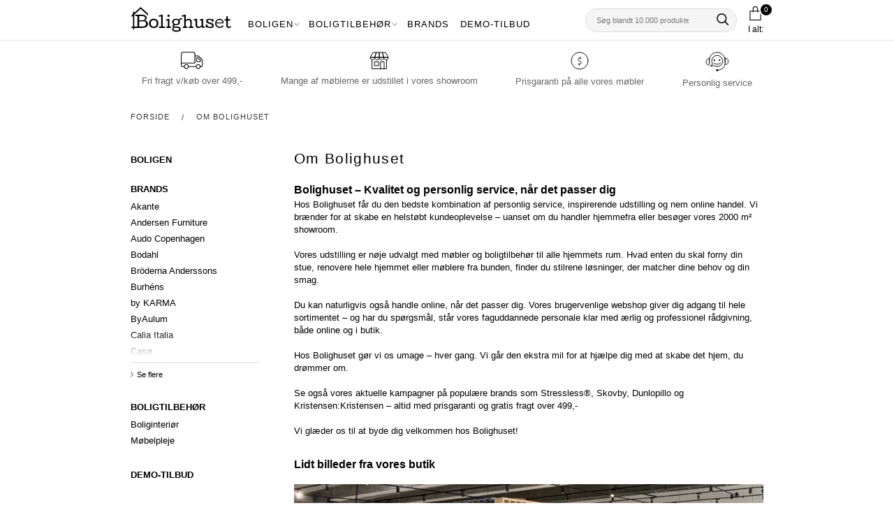

--- FILE ---
content_type: text/html; charset=utf-8
request_url: https://www.bolighuset.dk/om-os.aspx
body_size: 16390
content:
<!DOCTYPE html>
<html lang="da-DK">
<head>
    
    <title>Om Bolighuset</title>


        <link rel="preload" href="https://cdn.fotoagent.dk/fonts/r4747q96wljyy6714bqrgn12a97232/jizaRExUiTo99u79D0KExQ.woff2" as="font" type="font/woff2" crossorigin />
        <link rel="preload" href="https://cdn.fotoagent.dk/fonts/r4747q96wljyy6714bqrgn12a97232/jizfRExUiTo99u79B_mh0O6tLQ.woff2" as="font" type="font/woff2" crossorigin />
        <link rel="preload" href="https://cdn.fotoagent.dk/fonts/r4747q96wljyy6714bqrgn12a97232/nuFiD-vYSZviVYUb_rj3ij__anPXDTzYgA.woff2" as="font" type="font/woff2" crossorigin />
        <link rel="preload" href="https://cdn.fotoagent.dk/fonts/r4747q96wljyy6714bqrgn12a97232/cssfamilyPT+Sans400-700Playfair+Display400-700.css" as="style" type="text/css"  />



<meta http-equiv="Content-Type" content="text/html; charset=utf-8">
<meta http-equiv="x-ua-compatible" content="IE=edge">
<meta id="viewport" name="viewport" content="width=device-width" />
<meta name="SKYPE_TOOLBAR" content="SKYPE_TOOLBAR_PARSER_COMPATIBLE">
<meta name="format-detection" content="telephone=no" />


            <meta property="og:title" content="Om Bolighuset" />

            <meta property="og:url" content="https://www.bolighuset.dk/om-os.aspx" />


            <meta property="og:type" content="article" />

                        <meta property="article:published_time" content="2022-04-25T00:00:00" />
                        <meta property="article:author" content="Bolighuset Ringk&#248;bing" />

            <meta property="og:description" content="Hos Bolighuset.dk s&#230;tter vi en &#230;re i at tilbyde personlig service, der g&#248;r en forskel. Vi forst&#229;r, at m&#248;belk&#248;b er en vigtig beslutning, og derfor st&#229;r vores erfarne team altid klar til at r&#229;dgive og vejlede dig – uanset om du s&#248;ger det perfekte spisebord, seng, en komfortabel sofa eller unikke accessories til dit hjem." />

            <meta property="og:locale" content="da" />



    <meta name="description" content="Hos Bolighuset.dk s&#230;tter vi en &#230;re i at tilbyde personlig service, der g&#248;r en forskel. Vi forst&#229;r, at m&#248;belk&#248;b er en vigtig beslutning, og derfor st&#229;r vores erfarne team altid klar til at r&#229;dgive og vejlede dig – uanset om du s&#248;ger det perfekte spisebord, seng, en komfortabel sofa eller unikke accessories til dit hjem." />



    <link rel="canonical" href="https://www.bolighuset.dk/om-os.aspx" />



    <link rel="apple-touch-icon" sizes="180x180" href="https://cdn.fotoagent.dk/accumolo/production/themes/bolighuset.dk_2019/favicons/apple-touch-icon-180x180.png?v=638134359150000000?v=" />
    <link rel="apple-touch-icon" sizes="320x320" href="https://cdn.fotoagent.dk/accumolo/production/themes/bolighuset.dk_2019/favicons/apple-touch-icon-320x320.png?v=638134359150000000?v=" />
    <link rel="icon" sizes="196x196" href="https://cdn.fotoagent.dk/accumolo/production/themes/bolighuset.dk_2019/favicons/favicon-196x196.png?v=638134359150000000?v=" />
    <link rel="icon" sizes="32x32" href="https://cdn.fotoagent.dk/accumolo/production/themes/bolighuset.dk_2019/favicons/favicon-32x32.png?v=638134359150000000?v=" />
    <link rel="icon" sizes="64x64" href="https://cdn.fotoagent.dk/accumolo/production/themes/bolighuset.dk_2019/favicons/favicon-64x64.png?v=638134359150000000?v=" />





                <script type="application/ld+json">
                    {"@context":"https://schema.org","@type":"BreadcrumbList","numberOfItems":"2","itemListElement":[{"@type":"ListItem","position":"1","item":{"@id":"/","name":"Forside"}},{"@type":"ListItem","position":"2","item":{"@id":null,"name":"Om Bolighuset"}}]}
                </script>


        <script type="application/ld+json">
            {"@context":"https://schema.org","@type":"Article","description":"Hos Bolighuset.dk s\u00E6tter vi en \u00E6re i at tilbyde personlig service, der g\u00F8r en forskel. Vi forst\u00E5r, at m\u00F8belk\u00F8b er en vigtig beslutning, og derfor st\u00E5r vores erfarne team altid klar til at r\u00E5dgive og vejlede dig \u2013 uanset om du s\u00F8ger det perfekte spisebord, seng, en komfortabel sofa eller unikke accessories til dit hjem.","author":{"@type":"Person","name":"Bolighuset Ringk\u00F8bing"},"dateModified":"2022-04-25T00:00:00+02:00","headline":"Om Bolighuset"}
        </script>





<link href="https://cdn.fotoagent.dk/accumolo/production/themes/bolighuset.dk_2019/desktop.min.css?v=8DBB4545F34231F" rel="stylesheet" type="text/css" />


    <link href="https://cdn.fotoagent.dk/custom_design_module/11848/desktop.min.css" rel="stylesheet" type="text/css" />









<link href="https://cdn.fotoagent.dk/fonts/r4747q96wljyy6714bqrgn12a97232/cssfamilyPT+Sans400-700Playfair+Display400-700.css" rel="stylesheet">


<meta name="ahrefs-site-verification" content="f420ebecac80e4c3956de1d74cac39f870010d1c7184686b0e8eb74fe099bc3b">
<meta name="google-site-verification" content="7TSDXKYrg1yHXVyAVgNS0T1WjUfgFhUvhfDm1tfOVSk" />
<meta name="google-site-verification" content="RJumrV8yfjsHeNgiHjKE9KhxEA9Iv-0CxpKPsIzG728" />
<meta name="google-site-verification" content="N73dtMJ26b9cWJbmrkNqgrcHKTERx58zohuSzZ6KvbY" />
<meta name="p:domain_verify" content="368b2892c1ef05a9cb520a61bcbbd071"/>



<script type="text/javascript">
    var isMobile = false;
    var isLoggedIn = false;
    var isUseEnhancedGTMData = true;
    var loggedInUserInfo = {};
    
    var isCheckoutPage = false;
    var useFloatLabel = false;
    var marketingCookieConsentApproved = true;
    var statisticCookieConsentApproved = true;
    var functionalCookieConsentApproved = true;
    
    window.lazySizesConfig = window.lazySizesConfig || {};
    window.lazySizesConfig.expand = 500;
    window.lazySizesConfig.expFactor = 2;
    window.lazySizesConfig.hFac = 0.8;

</script>













    <script type="text/javascript">
            var containsGAMainKey = false;
    var containsGASecondaryKey = false;

    </script>






<script>  window.dataLayer = window.dataLayer || [];  dataLayer.push({"vatDisplay":"With VAT","pageType":"Article","marketingCookieConsentApproved":true,"statisticCookieConsentApproved":true});</script><script>!function(){"use strict";function l(e){for(var t=e,r=0,n=document.cookie.split(";");r<n.length;r++){var o=n[r].split("=");if(o[0].trim()===t)return o[1]}}function s(e){return localStorage.getItem(e)}function u(e){return window[e]}function d(e,t){e=document.querySelector(e);return t?null==e?void 0:e.getAttribute(t):null==e?void 0:e.textContent}var e=window,t=document,r="script",n="dataLayer",o="P8FPK78",a="https://yktfudhm.bolighuset.dk",i="https://load.yktfudhm.bolighuset.dk",c="yktfudhm",E="cookie",I="_mcb_id",v="",g=!1;try{var g=!!E&&(m=navigator.userAgent,!!(m=new RegExp("Version/([0-9._]+)(.*Mobile)?.*Safari.*").exec(m)))&&16.4<=parseFloat(m[1]),A="stapeUserId"===E,f=g&&!A?function(e,t,r){void 0===t&&(t="");var n={cookie:l,localStorage:s,jsVariable:u,cssSelector:d},t=Array.isArray(t)?t:[t];if(e&&n[e])for(var o=n[e],a=0,i=t;a<i.length;a++){var c=i[a],c=r?o(c,r):o(c);if(c)return c}else console.warn("invalid uid source",e)}(E,I,v):void 0;g=g&&(!!f||A)}catch(e){console.error(e)}var m=e,E=(m[n]=m[n]||[],m[n].push({"gtm.start":(new Date).getTime(),event:"gtm.js"}),t.getElementsByTagName(r)[0]),I="dataLayer"===n?"":"&l="+n,v=f?"&bi="+encodeURIComponent(f):"",A=t.createElement(r),e=g?"kp"+c:c,n=!g&&i?i:a;A.async=!0,A.src=n+"/"+e+".js?st="+o+I+v+"",null!=(f=E.parentNode)&&f.insertBefore(A,E)}();</script>
</head>
<body class="IsArticle ArticleSubGroup51454" onpageshow="mcb.bfcache.onPageShow(event)">
    <noscript><iframe src="https://load.yktfudhm.bolighuset.dk/ns.html?id=GTM-P8FPK78" height="0" width="0" style="display:none;visibility:hidden"></iframe></noscript>

    

<a class="dummy-viewpoint-checker" style="height:0;width:0">
        <span class="hidden-md"></span>
        <span class="hidden-lg"></span>
        <span class="hidden-xl"></span>
</a>


    <script>
        window.viewPoint = Array.prototype.slice.call(document.querySelectorAll('.dummy-viewpoint-checker span')).filter(function (item) { return !item.offsetWidth && !item.offsetHeight && !item.getClientRects().length; })[0].className.replace("hidden-", "").toUpperCase();
        window.dataLayer[0].viewPoint = window.viewPoint;
        window.dataLayer[0].layoutGuid = '28324';
    </script>
    
    

    
    


    
    

    
    



<section class="section--bar section--full-width"><div class="container"><div class="row"><div class="col-12"><div class="col__inner"><div id="uJAxr319jk65kB9rfIMeA" class="ph-countdowntimer"></div><div id="At6EtibQIUaxgtfoP3KhAA" class="ph-countdowntimer"></div><div id="xRDGgcd22U6LJkxjFB0Tg" class="ph-countdowntimer"></div><div id="6LgjYnAB60GpThFdis8FQ" class="ph-countdowntimer"></div></div></div></div></div></section><section class="section--main-menu section--stickable section--header"><div class="container"><div class="row"><div class="hidden-xs hidden-sm col-md-8"><div class="col__inner">
<div class="logo ">
    <a href="/"></a>
</div>
<nav class="menu menu--main menu--dropdown ">
        <div class="menu__group menu__group--children" data-menu-group-name="Dropdown Menu">
            <div class="menu__title">
                <a data-menu-path="Boligen" href="https://www.bolighuset.dk/boligen/">Boligen</a>
            </div>
    <div class="menu__subitems menu__subitems--level-0 menu__subitems--expand">
        <ul>
                <li class="menu__item menu__item--children">
                        <a data-menu-path="Boligen^^Boligen" class="menu__subitems-title menu__subitems-title--level-1" href="https://www.bolighuset.dk/boligen/">Boligen</a>
                        <div class="menu__subitems menu__subitems--level-1 ">
        <ul>
                <li class="menu__item ">
                        <a data-menu-path="Boligen^^Boligen^^Avisholdere" class="menu__subitems-title menu__subitems-title--level-2" href="https://www.bolighuset.dk/produkter/92-opbevaring-aesker-avisholder-mv/">Avisholdere</a>
                                    </li>
                <li class="menu__item ">
                        <a data-menu-path="Boligen^^Boligen^^Bakkeborde" class="menu__subitems-title menu__subitems-title--level-2" href="https://www.bolighuset.dk/bakkebord/">Bakkeborde</a>
                                    </li>
                <li class="menu__item ">
                        <a data-menu-path="Boligen^^Boligen^^Barborde" class="menu__subitems-title menu__subitems-title--level-2" href="https://www.bolighuset.dk/barborde/">Barborde</a>
                                    </li>
                <li class="menu__item ">
                        <a data-menu-path="Boligen^^Boligen^^Barskabe" class="menu__subitems-title menu__subitems-title--level-2" href="https://www.bolighuset.dk/barskabe/">Barskabe</a>
                                    </li>
                <li class="menu__item ">
                        <a data-menu-path="Boligen^^Boligen^^Barstole" class="menu__subitems-title menu__subitems-title--level-2" href="https://www.bolighuset.dk/produkter/23-barstole/">Barstole</a>
                                    </li>
                <li class="menu__item ">
                        <a data-menu-path="Boligen^^Boligen^^B&#230;nke" class="menu__subitems-title menu__subitems-title--level-2" href="https://www.bolighuset.dk/b-aenk/">Bænke</a>
                                    </li>
                <li class="menu__item ">
                        <a data-menu-path="Boligen^^Boligen^^Daybeds" class="menu__subitems-title menu__subitems-title--level-2" href="https://www.bolighuset.dk/daybeds/">Daybeds</a>
                                    </li>
                <li class="menu__item ">
                        <a data-menu-path="Boligen^^Boligen^^Dyner" class="menu__subitems-title menu__subitems-title--level-2" href="https://www.bolighuset.dk/produkter/32-dyner-og-puder/">Dyner</a>
                                    </li>
                <li class="menu__item ">
                        <a data-menu-path="Boligen^^Boligen^^Garderobeskabe" class="menu__subitems-title menu__subitems-title--level-2" href="https://www.bolighuset.dk/produkter/30-garderobeskabe/">Garderobeskabe</a>
                                    </li>
                <li class="menu__item ">
                        <a data-menu-path="Boligen^^Boligen^^Gyngestole" class="menu__subitems-title menu__subitems-title--level-2" href="https://www.bolighuset.dk/gyngestol/">Gyngestole</a>
                                    </li>
                <li class="menu__item ">
                        <a data-menu-path="Boligen^^Boligen^^Hattehylder" class="menu__subitems-title menu__subitems-title--level-2" href="https://www.bolighuset.dk/hattehylde/">Hattehylder</a>
                                    </li>
        </ul>
    </div>
                </li>
                <li class="menu__item menu__item--children">
                        <a data-menu-path="Boligen^^ " class="menu__subitems-title menu__subitems-title--level-1" href="https://www.bolighuset.dk/boligen/"> </a>
                        <div class="menu__subitems menu__subitems--level-1 ">
        <ul>
                <li class="menu__item ">
                        <a data-menu-path="Boligen^^ ^^Hovedpuder" class="menu__subitems-title menu__subitems-title--level-2" href="https://www.bolighuset.dk/produkter94-dyner-og-hovedpuder.aspx">Hovedpuder</a>
                                    </li>
                <li class="menu__item ">
                        <a data-menu-path="Boligen^^ ^^Kommoder" class="menu__subitems-title menu__subitems-title--level-2" href="https://www.bolighuset.dk/kommoder/">Kommoder</a>
                                    </li>
                <li class="menu__item ">
                        <a data-menu-path="Boligen^^ ^^Knager" class="menu__subitems-title menu__subitems-title--level-2" href="https://www.bolighuset.dk/knager/">Knager</a>
                                    </li>
                <li class="menu__item ">
                        <a data-menu-path="Boligen^^ ^^Konsolborde" class="menu__subitems-title menu__subitems-title--level-2" href="https://www.bolighuset.dk/konsolborde/">Konsolborde</a>
                                    </li>
                <li class="menu__item ">
                        <a data-menu-path="Boligen^^ ^^Kontorreoler" class="menu__subitems-title menu__subitems-title--level-2" href="https://www.bolighuset.dk/kontorreol/">Kontorreoler</a>
                                    </li>
                <li class="menu__item ">
                        <a data-menu-path="Boligen^^ ^^Kontorstole" class="menu__subitems-title menu__subitems-title--level-2" href="https://www.bolighuset.dk/kontorstol/">Kontorstole</a>
                                    </li>
                <li class="menu__item ">
                        <a data-menu-path="Boligen^^ ^^Lagner" class="menu__subitems-title menu__subitems-title--level-2" href="https://www.bolighuset.dk/produkter/50-sengetoej-og-lagner/">Lagner</a>
                                    </li>
                <li class="menu__item ">
                        <a data-menu-path="Boligen^^ ^^Loungestole" class="menu__subitems-title menu__subitems-title--level-2" href="https://www.bolighuset.dk/loungestole/">Loungestole</a>
                                    </li>
                <li class="menu__item ">
                        <a data-menu-path="Boligen^^ ^^L&#230;nestole" class="menu__subitems-title menu__subitems-title--level-2" href="https://www.bolighuset.dk/laenestole/">Lænestole</a>
                                    </li>
                <li class="menu__item ">
                        <a data-menu-path="Boligen^^ ^^N&#248;gleskabe" class="menu__subitems-title menu__subitems-title--level-2" href="https://www.bolighuset.dk/noegleskabe/">Nøgleskabe</a>
                                    </li>
                <li class="menu__item ">
                        <a data-menu-path="Boligen^^ ^^Puf" class="menu__subitems-title menu__subitems-title--level-2" href="https://www.bolighuset.dk/puf-dagligstue/">Puf</a>
                                    </li>
                <li class="menu__item ">
                        <a data-menu-path="Boligen^^ ^^Reoler" class="menu__subitems-title menu__subitems-title--level-2" href="https://www.bolighuset.dk/produkter/26-reoler/">Reoler</a>
                                    </li>
        </ul>
    </div>
                </li>
                <li class="menu__item menu__item--children">
                        <a data-menu-path="Boligen^^ " class="menu__subitems-title menu__subitems-title--level-1" href="https://www.bolighuset.dk/boligen/"> </a>
                        <div class="menu__subitems menu__subitems--level-1 ">
        <ul>
                <li class="menu__item ">
                        <a data-menu-path="Boligen^^ ^^Rullemadrasser" class="menu__subitems-title menu__subitems-title--level-2" href="https://www.bolighuset.dk/rullemadrasser/">Rullemadrasser</a>
                                    </li>
                <li class="menu__item ">
                        <a data-menu-path="Boligen^^ ^^Senge" class="menu__subitems-title menu__subitems-title--level-2" href="https://www.bolighuset.dk/produkter/31-senge-og-boxmadrasser/">Senge</a>
                                    </li>
                <li class="menu__item ">
                        <a data-menu-path="Boligen^^ ^^Sengeborde" class="menu__subitems-title menu__subitems-title--level-2" href="https://www.bolighuset.dk/produkter/62-sengeborde/">Sengeborde</a>
                                    </li>
                <li class="menu__item ">
                        <a data-menu-path="Boligen^^ ^^Sengegavle" class="menu__subitems-title menu__subitems-title--level-2" href="https://www.bolighuset.dk/produkter/74-sengegavle-hovedgavle/">Sengegavle</a>
                                    </li>
                <li class="menu__item ">
                        <a data-menu-path="Boligen^^ ^^Senget&#248;j" class="menu__subitems-title menu__subitems-title--level-2" href="https://www.bolighuset.dk/sengetoej/">Sengetøj</a>
                                    </li>
                <li class="menu__item ">
                        <a data-menu-path="Boligen^^ ^^Sideborde" class="menu__subitems-title menu__subitems-title--level-2" href="https://www.bolighuset.dk/sideborde/">Sideborde</a>
                                    </li>
                <li class="menu__item ">
                        <a data-menu-path="Boligen^^ ^^Skohylder" class="menu__subitems-title menu__subitems-title--level-2" href="https://www.bolighuset.dk/skoskabe/">Skohylder</a>
                                    </li>
                <li class="menu__item ">
                        <a data-menu-path="Boligen^^ ^^Skriveborde" class="menu__subitems-title menu__subitems-title--level-2" href="https://www.bolighuset.dk/skrivebord/">Skriveborde</a>
                                    </li>
                <li class="menu__item ">
                        <a data-menu-path="Boligen^^ ^^Sk&#230;nke" class="menu__subitems-title menu__subitems-title--level-2" href="https://www.bolighuset.dk/produkter/52-skaenke-og-vitriner/">Skænke</a>
                                    </li>
                <li class="menu__item ">
                        <a data-menu-path="Boligen^^ ^^Sofaborde" class="menu__subitems-title menu__subitems-title--level-2" href="https://www.bolighuset.dk/produkter/25-sofaborde/">Sofaborde</a>
                                    </li>
                <li class="menu__item ">
                        <a data-menu-path="Boligen^^ ^^Sofaer" class="menu__subitems-title menu__subitems-title--level-2" href="https://www.bolighuset.dk/produkter/19-sofaer/">Sofaer</a>
                                    </li>
        </ul>
    </div>
                </li>
                <li class="menu__item menu__item--children">
                        <a data-menu-path="Boligen^^ " class="menu__subitems-title menu__subitems-title--level-1" href="https://www.bolighuset.dk/boligen/"> </a>
                        <div class="menu__subitems menu__subitems--level-1 ">
        <ul>
                <li class="menu__item ">
                        <a data-menu-path="Boligen^^ ^^Sovesofaer " class="menu__subitems-title menu__subitems-title--level-2" href="https://www.bolighuset.dk/sovesofaer-gaestevaerelset/">Sovesofaer </a>
                                    </li>
                <li class="menu__item ">
                        <a data-menu-path="Boligen^^ ^^Spejle" class="menu__subitems-title menu__subitems-title--level-2" href="https://www.bolighuset.dk/spejle/">Spejle</a>
                                    </li>
                <li class="menu__item ">
                        <a data-menu-path="Boligen^^ ^^Spiseborde" class="menu__subitems-title menu__subitems-title--level-2" href="https://www.bolighuset.dk/produkter/24-spiseborde/">Spiseborde</a>
                                    </li>
                <li class="menu__item ">
                        <a data-menu-path="Boligen^^ ^^Spisebordsstole" class="menu__subitems-title menu__subitems-title--level-2" href="https://www.bolighuset.dk/produkter/22-spisestole/">Spisebordsstole</a>
                                    </li>
                <li class="menu__item ">
                        <a data-menu-path="Boligen^^ ^^Stumtjenere" class="menu__subitems-title menu__subitems-title--level-2" href="https://www.bolighuset.dk/stumtjenere/">Stumtjenere</a>
                                    </li>
                <li class="menu__item ">
                        <a data-menu-path="Boligen^^ ^^Taburetter" class="menu__subitems-title menu__subitems-title--level-2" href="https://www.bolighuset.dk/taburetter/">Taburetter</a>
                                    </li>
                <li class="menu__item ">
                        <a data-menu-path="Boligen^^ ^^Topmadrasser" class="menu__subitems-title menu__subitems-title--level-2" href="https://www.bolighuset.dk/produkter/77-topmadrasser/">Topmadrasser</a>
                                    </li>
                <li class="menu__item ">
                        <a data-menu-path="Boligen^^ ^^TV-m&#248;bler" class="menu__subitems-title menu__subitems-title--level-2" href="https://www.bolighuset.dk/produkter/34-tv-moebler/">TV-møbler</a>
                                    </li>
                <li class="menu__item ">
                        <a data-menu-path="Boligen^^ ^^T&#230;pper" class="menu__subitems-title menu__subitems-title--level-2" href="https://www.bolighuset.dk/produkter/61-loese-taepper-skind-taepper/">Tæpper</a>
                                    </li>
                <li class="menu__item ">
                        <a data-menu-path="Boligen^^ ^^T&#248;jstativer" class="menu__subitems-title menu__subitems-title--level-2" href="https://www.bolighuset.dk/toejstativer-entre/">Tøjstativer</a>
                                    </li>
                <li class="menu__item ">
                        <a data-menu-path="Boligen^^ ^^Vitrineskabe" class="menu__subitems-title menu__subitems-title--level-2" href="https://www.bolighuset.dk/vitrineskabe/">Vitrineskabe</a>
                                    </li>
                <li class="menu__item ">
                        <a data-menu-path="Boligen^^ ^^V&#230;ghylder" class="menu__subitems-title menu__subitems-title--level-2" href="https://www.bolighuset.dk/hylder/">Væghylder</a>
                                    </li>
        </ul>
    </div>
                </li>
        </ul>
    </div>
        </div>
        <div class="menu__group menu__group--children" data-menu-group-name="Dropdown Menu">
            <div class="menu__title">
                <a data-menu-path="Boligtilbeh&#248;r" href="https://www.bolighuset.dk/produkter/29-boligtilbehoer/">Boligtilbehør</a>
            </div>
    <div class="menu__subitems menu__subitems--level-0 menu__subitems--expand">
        <ul>
                <li class="menu__item menu__item--children">
                        <a data-menu-path="Boligtilbeh&#248;r^^Boliginteri&#248;r" class="menu__subitems-title menu__subitems-title--level-1" href="https://www.bolighuset.dk/produkter/38-boliginterioer/">Boliginteriør</a>
                        <div class="menu__subitems menu__subitems--level-1 ">
        <ul>
                <li class="menu__item ">
                        <a data-menu-path="Boligtilbeh&#248;r^^Boliginteri&#248;r^^Avisholdere" class="menu__subitems-title menu__subitems-title--level-2" href="https://www.bolighuset.dk/produkter/92-opbevaring-aesker-avisholder-mv/">Avisholdere</a>
                                    </li>
                <li class="menu__item ">
                        <a data-menu-path="Boligtilbeh&#248;r^^Boliginteri&#248;r^^Billeder og plakater" class="menu__subitems-title menu__subitems-title--level-2" href="https://www.bolighuset.dk/produkter/53-vaegdekoration-og-malerier/">Billeder og plakater</a>
                                    </li>
                <li class="menu__item ">
                        <a data-menu-path="Boligtilbeh&#248;r^^Boliginteri&#248;r^^Dekoration" class="menu__subitems-title menu__subitems-title--level-2" href="https://www.bolighuset.dk/dekoration/">Dekoration</a>
                                    </li>
                <li class="menu__item ">
                        <a data-menu-path="Boligtilbeh&#248;r^^Boliginteri&#248;r^^Krukker og beholdere" class="menu__subitems-title menu__subitems-title--level-2" href="https://www.bolighuset.dk/krukker-og-beholdere/">Krukker og beholdere</a>
                                    </li>
                <li class="menu__item ">
                        <a data-menu-path="Boligtilbeh&#248;r^^Boliginteri&#248;r^^Rammer og Gallerihylder " class="menu__subitems-title menu__subitems-title--level-2" href="https://www.bolighuset.dk/rammer-og-gallerihylder/">Rammer og Gallerihylder </a>
                                    </li>
                <li class="menu__item ">
                        <a data-menu-path="Boligtilbeh&#248;r^^Boliginteri&#248;r^^Plaider" class="menu__subitems-title menu__subitems-title--level-2" href="https://www.bolighuset.dk/plaider-dunsokker/">Plaider</a>
                                    </li>
                <li class="menu__item ">
                        <a data-menu-path="Boligtilbeh&#248;r^^Boliginteri&#248;r^^Puder" class="menu__subitems-title menu__subitems-title--level-2" href="https://www.bolighuset.dk/produkter/42-pyntepuder-sofapuder/">Puder</a>
                                    </li>
                <li class="menu__item ">
                        <a data-menu-path="Boligtilbeh&#248;r^^Boliginteri&#248;r^^Skind" class="menu__subitems-title menu__subitems-title--level-2" href="https://www.bolighuset.dk/skind/">Skind</a>
                                    </li>
                <li class="menu__item ">
                        <a data-menu-path="Boligtilbeh&#248;r^^Boliginteri&#248;r^^T&#230;pper" class="menu__subitems-title menu__subitems-title--level-2" href="https://www.bolighuset.dk/produkter/61-loese-taepper-skind-taepper/">Tæpper</a>
                                    </li>
                <li class="menu__item ">
                        <a data-menu-path="Boligtilbeh&#248;r^^Boliginteri&#248;r^^Vaser" class="menu__subitems-title menu__subitems-title--level-2" href="https://www.bolighuset.dk/produkter/90-vaser/">Vaser</a>
                                    </li>
        </ul>
    </div>
                </li>
                <li class="menu__item menu__item--children">
                        <a data-menu-path="Boligtilbeh&#248;r^^M&#248;belpleje" class="menu__subitems-title menu__subitems-title--level-1" href="https://www.bolighuset.dk/produkter/51-moebelpleje/">Møbelpleje</a>
                        <div class="menu__subitems menu__subitems--level-1 ">
        <ul>
                <li class="menu__item ">
                        <a data-menu-path="Boligtilbeh&#248;r^^M&#248;belpleje^^M&#248;belpleje" class="menu__subitems-title menu__subitems-title--level-2" href="https://www.bolighuset.dk/produkter/51-moebelpleje/">Møbelpleje</a>
                                    </li>
        </ul>
    </div>
                </li>
                <li class="menu__item menu__item--children">
                        <a data-menu-path="Boligtilbeh&#248;r^^Belysning" class="menu__subitems-title menu__subitems-title--level-1" href="https://www.bolighuset.dk/produkter/36-pendler-vaeglamper-bordlamper/">Belysning</a>
                        <div class="menu__subitems menu__subitems--level-1 ">
        <ul>
                <li class="menu__item ">
                        <a data-menu-path="Boligtilbeh&#248;r^^Belysning^^Lamper" class="menu__subitems-title menu__subitems-title--level-2" href="https://www.bolighuset.dk/produkter/36-pendler-vaeglamper-bordlamper/">Lamper</a>
                                    </li>
                <li class="menu__item ">
                        <a data-menu-path="Boligtilbeh&#248;r^^Belysning^^Gulvlamper" class="menu__subitems-title menu__subitems-title--level-2" href="https://www.bolighuset.dk/gulvlamper/">Gulvlamper</a>
                                    </li>
                <li class="menu__item ">
                        <a data-menu-path="Boligtilbeh&#248;r^^Belysning^^Bordlamper" class="menu__subitems-title menu__subitems-title--level-2" href="https://www.bolighuset.dk/bordlamper/">Bordlamper</a>
                                    </li>
                <li class="menu__item ">
                        <a data-menu-path="Boligtilbeh&#248;r^^Belysning^^V&#230;glamper" class="menu__subitems-title menu__subitems-title--level-2" href="https://www.bolighuset.dk/vaeglamper/">Væglamper</a>
                                    </li>
        </ul>
    </div>
                </li>
        </ul>
    </div>
        </div>
        <div class="menu__group " data-menu-group-name="Dropdown Menu">
            <div class="menu__title">
                <a data-menu-path="Brands" href="https://www.bolighuset.dk/maerker/">Brands</a>
            </div>
        </div>
        <div class="menu__group " data-menu-group-name="Dropdown Menu">
            <div class="menu__title">
                <a data-menu-path="Demo-tilbud" href="https://www.bolighuset.dk/trailer-tilbud/">Demo-tilbud</a>
            </div>
        </div>
    </nav>
</div></div><div class="hidden-xs hidden-sm col-md-4"><div class="col__inner"><div id="searchBox-193063" class="search search--super-search"><form class="search__container" action="."><div class="search__input-container"><input type="search" name="search" class="search__input" placeholder="Søg blandt 10.000 produkter" value="" autoComplete="off"/><button class="search__reset"><span>×</span></button></div><input type="button" class="search__submit" value="Søg"/></form><div class="search__result ssresult"><div class="ssresult__subject-container"><div class="ssresult__subject ssresult__subject--noitems"><div class="ssresult__header">Søgeresultat</div><div class="ssresult__list"><span class="instruction instruction--noitems">Din søgning gav intet resultat</span></div></div></div></div></div>


<div id="dropdowncart-193065" class="cart cart--dropdown"></div></div></div></div></div></section><section class="section--usps"><div class="container"><div class="row"><div class="hidden-xs hidden-sm col-md-12"><div class="col__inner">


<div class="box-list">

<div class="selling-points"><div class="selling-points__item selling-points__item--freight"><div class="selling-points__icon"></div><div class="selling-points__text">Fri fragt v/køb over 499,-</div></div><div class="selling-points__item selling-points__item--large-store"><div class="selling-points__icon"></div><div class="selling-points__text">Mange af møblerne er udstillet i vores showroom</div></div><div class="selling-points__item selling-points__item--price-guarantee"><div class="selling-points__icon"></div><div class="selling-points__text">Prisgaranti på alle vores møbler</div></div><div class="selling-points__item selling-points__item--personal-service"><div class="selling-points__icon"></div><div class="selling-points__text">Personlig service</div></div></div></div>

</div></div></div></div></section><section><div class="container"><div class="row"><div class="col-12"><div class="col__inner">    <div class="menu menu--breadcrumb ">
        <ul>
                <li class=menu--breadcrumb__home-link>
                    <a href="/">Forside</a>
                </li>
                <li >
                    <a>Om Bolighuset</a>
                </li>
        </ul>
    </div>



</div></div></div><div class="row"><div class="col-12 col-sm-12 col-md-3 col-xl-2 column--left-related"><div class="col__inner">
<div class="menu menu--column menu--itemgroups hidden-xs hidden-sm">
    <div class="row row-cpr-1">
            <div class="col menu__group ">
                
        <div class="menu__title">
            <a href="/boligen/">Boligen</a>
        </div>

            </div>
            <div class="col menu__group ">
                
        <div class="menu__title">
            <a href="/maerker/">Brands</a>
        </div>
    <div class="menu__subitems menu__subitems--level-0" data-compact-threshold="10">
        <ul>
                    <li class="menu__item">
                            <a href="/akante/">Akante</a>
                    </li>
                    <li class="menu__item">
                            <a href="/andersen-furniture/">Andersen Furniture</a>
                    </li>
                    <li class="menu__item">
                            <a href="/audo-copenhagen/">Audo Copenhagen</a>
                    </li>
                    <li class="menu__item">
                            <a href="/bodahl/">Bodahl</a>
                    </li>
                    <li class="menu__item">
                            <a href="/broderna-anderssons/">Bröderna Anderssons</a>
                    </li>
                    <li class="menu__item">
                            <a href="/burhens/">Burhéns</a>
                    </li>
                    <li class="menu__item">
                            <a href="/bykarma/">by KARMA</a>
                    </li>
                    <li class="menu__item">
                            <a href="/byaulum/">ByAulum</a>
                    </li>
                    <li class="menu__item">
                            <a href="/calia/">Calia Italia</a>
                    </li>
                    <li class="menu__item">
                            <a href="/casoe/">Casø</a>
                    </li>
                    <li class="menu__item" hidden>
                            <a href="/cph-living/">CPH living</a>
                    </li>
                    <li class="menu__item" hidden>
                            <a href="/danform/">Dan-Form</a>
                    </li>
                    <li class="menu__item" hidden>
                            <a href="/dan-form-outlet/">Dan-Form Outlet</a>
                    </li>
                    <li class="menu__item" hidden>
                            <a href="/dunlopillo/">Dunlopillo</a>
                    </li>
                    <li class="menu__item" hidden>
                            <a href="/edge-reol/">Edge by Hammel</a>
                    </li>
                    <li class="menu__item" hidden>
                            <a href="/fabula-living/">Fabula tæpper</a>
                    </li>
                    <li class="menu__item" hidden>
                            <a href="/findahls/">Findahl by Hammel</a>
                    </li>
                    <li class="menu__item" hidden>
                            <a href="/flexlux/">Flexlux</a>
                    </li>
                    <li class="menu__item" hidden>
                            <a href="/gazzda/">Gazzda</a>
                    </li>
                    <li class="menu__item" hidden>
                            <a href="/guardian.aspx">Guardian</a>
                    </li>
                    <li class="menu__item" hidden>
                            <a href="/h-c-taepper/">H.C. Tæpper</a>
                    </li>
                    <li class="menu__item" hidden>
                            <a href="/halo-design/">Halo Design</a>
                    </li>
                    <li class="menu__item" hidden>
                            <a href="/hammel.aspx">Hammel Furniture</a>
                    </li>
                    <li class="menu__item" hidden>
                            <a href="/haslev/">Haslev</a>
                    </li>
                    <li class="menu__item" hidden>
                            <a href="/trekanten-hestbaek/">Hestbæk Design</a>
                    </li>
                    <li class="menu__item" hidden>
                            <a href="/himolla/">Himolla</a>
                    </li>
                    <li class="menu__item" hidden>
                            <a href="/hjort-knudsen.aspx">Hjort Knudsen</a>
                    </li>
                    <li class="menu__item" hidden>
                            <a href="/holmegaard/">Holmegaard</a>
                    </li>
                    <li class="menu__item" hidden>
                            <a href="/fleming/">Home Group</a>
                    </li>
                    <li class="menu__item" hidden>
                            <a href="/house-nordic-/">House Nordic</a>
                    </li>
                    <li class="menu__item" hidden>
                            <a href="/house-of-sander/">House of Sander</a>
                    </li>
                    <li class="menu__item" hidden>
                            <a href="/hovden/">Hovden</a>
                    </li>
                    <li class="menu__item" hidden>
                            <a href="/humdakin/">Humdakin</a>
                    </li>
                    <li class="menu__item" hidden>
                            <a href="/hundevad/">Hundevad</a>
                    </li>
                    <li class="menu__item" hidden>
                            <a href="/img-of-norway/">IMG of Norway</a>
                    </li>
                    <li class="menu__item" hidden>
                            <a href="/incado/">Incado</a>
                    </li>
                    <li class="menu__item" hidden>
                            <a href="/innovation.aspx">INNOVATION</a>
                    </li>
                    <li class="menu__item" hidden>
                            <a href="/international-furniture/">International Furniture</a>
                    </li>
                    <li class="menu__item" hidden>
                            <a href="/jensen-senge/">Jensen senge</a>
                    </li>
                    <li class="menu__item" hidden>
                            <a href="/kaagaard/">Kaagaard</a>
                    </li>
                    <li class="menu__item" hidden>
                            <a href="/kay-bojesen.aspx">Kay Bojesen</a>
                    </li>
                    <li class="menu__item" hidden>
                            <a href="/kebe/">Kebe</a>
                    </li>
                    <li class="menu__item" hidden>
                            <a href="/keep-by-hammel-brand/">Keep by Hammel</a>
                    </li>
                    <li class="menu__item" hidden>
                            <a href="/kidi-square/">Kidi Square</a>
                    </li>
                    <li class="menu__item" hidden>
                            <a href="/kilde-concept/">Kilde Concept</a>
                    </li>
                    <li class="menu__item" hidden>
                            <a href="/klim/">Klim Furniture</a>
                    </li>
                    <li class="menu__item" hidden>
                            <a href="/knaxknager/">Knax</a>
                    </li>
                    <li class="menu__item" hidden>
                            <a href="/kragelund-moebler/">Kragelund møbler</a>
                    </li>
                    <li class="menu__item" hidden>
                            <a href="/kristensen-kristensen/">Kristensen : Kristensen</a>
                    </li>
                    <li class="menu__item" hidden>
                            <a href="/lama/">LAMA senge</a>
                    </li>
                    <li class="menu__item" hidden>
                            <a href="/lastein/">Lastein</a>
                    </li>
                    <li class="menu__item" hidden>
                            <a href="/lexpo/">LEXPO</a>
                    </li>
                    <li class="menu__item" hidden>
                            <a href="/light-by-hammel/">Light by Hammel</a>
                    </li>
                    <li class="menu__item" hidden>
                            <a href="/lindebjerg-design/">Lindebjerg Design</a>
                    </li>
                    <li class="menu__item" hidden>
                            <a href="/louise-smaerup/">Louise Smærup</a>
                    </li>
                    <li class="menu__item" hidden>
                            <a href="/uniq-modulsofaer/">Master Design modulsofaer</a>
                    </li>
                    <li class="menu__item" hidden>
                            <a href="/meza/">Meza by Hammel</a>
                    </li>
                    <li class="menu__item" hidden>
                            <a href="/mistral/">Mistral</a>
                    </li>
                    <li class="menu__item" hidden>
                            <a href="/muller/">Müller</a>
                    </li>
                    <li class="menu__item" hidden>
                            <a href="/muubs/">Muubs</a>
                    </li>
                    <li class="menu__item" hidden>
                            <a href="/nature-collection/">Natures Collection</a>
                    </li>
                    <li class="menu__item" hidden>
                            <a href="/normann-copenhagen/">Normann Copenhagen</a>
                    </li>
                    <li class="menu__item" hidden>
                            <a href="/one-by-hammel/">One by Hammel</a>
                    </li>
                    <li class="menu__item" hidden>
                            <a href="/pbj-designhouse/">PBJ Designhouse</a>
                    </li>
                    <li class="menu__item" hidden>
                            <a href="/piffany-copenhagen/">Piffany Copenhagen</a>
                    </li>
                    <li class="menu__item" hidden>
                            <a href="/rezas/">Rezas</a>
                    </li>
                    <li class="menu__item" hidden>
                            <a href="/ringsted-dun.aspx">Ringsted Dun</a>
                    </li>
                    <li class="menu__item" hidden>
                            <a href="/rowico/">Rowico</a>
                    </li>
                    <li class="menu__item" hidden>
                            <a href="/skalma/">Skalma</a>
                    </li>
                    <li class="menu__item" hidden>
                            <a href="/skovby.aspx">Skovby</a>
                    </li>
                    <li class="menu__item" hidden>
                            <a href="/spring-cph/">Spring Copenhagen</a>
                    </li>
                    <li class="menu__item" hidden>
                            <a href="/stressless.aspx">Stressless® møbler</a>
                    </li>
                    <li class="menu__item" hidden>
                            <a href="/svane-design/">Svane Design</a>
                    </li>
                    <li class="menu__item" hidden>
                            <a href="/temprakon/">Temprakon</a>
                    </li>
                    <li class="menu__item" hidden>
                            <a href="/tenksom/">Tenksom</a>
                    </li>
                    <li class="menu__item" hidden>
                            <a href="/aco-moebler/">Thomsen Furniture </a>
                    </li>
                    <li class="menu__item" hidden>
                            <a href="/topline/">Top-line</a>
                    </li>
                    <li class="menu__item" hidden>
                            <a href="/umage/">UMAGE</a>
                    </li>
                    <li class="menu__item" hidden>
                            <a href="/vilmers/">Vilmers</a>
                    </li>
        </ul>
            <div class="blinder"></div>
    </div>
    <div class="menu__compact menu__compact--see-more">
        <a href="#" onclick="return toggleCompactVerticalMenu(this);">Se flere</a>
        <a href="#" onclick="return toggleCompactVerticalMenu(this);" hidden>Se færre</a>
    </div>

            </div>
            <div class="col menu__group ">
                
        <div class="menu__title">
            <a href="/produkter/29-boligtilbehoer/">Boligtilbehør</a>
        </div>
    <div class="menu__subitems menu__subitems--level-0" data-compact-threshold="10">
        <ul>
                    <li class="menu__item">
                            <a href="/produkter/38-boliginterioer/">Boliginteriør</a>
                    </li>
                    <li class="menu__item">
                            <a href="/produkter/51-moebelpleje/">Møbelpleje</a>
                    </li>
        </ul>
    </div>

            </div>
            <div class="col menu__group ">
                
        <div class="menu__title">
            <a href="/trailer-tilbud/">DEMO-TILBUD</a>
        </div>

            </div>
    </div>
</div>   
</div></div><div class="col-12 col-sm-12 col-md-9 col-xl-10"><div class="col__inner">

    <div class="article-title ">
        <h1>Om Bolighuset</h1>
    </div>

    <div class="article-section  article-section--v1   article-section--col-1  ">

    <div class="article-section__heading">
        <h2>Bolighuset – Kvalitet og personlig service, når det passer dig</h2>
    </div>

<div class="article-section__content">
Hos Bolighuset får du den bedste kombination af personlig service, inspirerende udstilling og nem online handel. Vi brænder for at skabe en helstøbt kundeoplevelse – uanset om du handler hjemmefra eller besøger vores 2000 m² showroom.<br /><br />Vores udstilling er nøje udvalgt med møbler og boligtilbehør til alle hjemmets rum. Hvad enten du skal forny din stue, renovere hele hjemmet eller møblere fra bunden, finder du stilrene løsninger, der matcher dine behov og din smag.<br /><br />Du kan naturligvis også handle online, når det passer dig. Vores brugervenlige webshop giver dig adgang til hele sortimentet – og har du spørgsmål, står vores faguddannede personale klar med ærlig og professionel rådgivning, både online og i butik.<br /><br />Hos Bolighuset gør vi os umage – hver gang. Vi går den ekstra mil for at hjælpe dig med at skabe det hjem, du drømmer om.<br /><br />Se også vores aktuelle kampagner på populære brands som Stressless®, Skovby, Dunlopillo og Kristensen:Kristensen – altid med prisgaranti og gratis fragt over 499,-<br /><br />Vi glæder os til at byde dig velkommen hos Bolighuset!</div>

    </div>
    <div class="article-section  article-section--v1   article-section--col-1 article-section--image-large ">
    <div class="article-section__image">
        <div>
                <div class="ratio_custom" style="padding-bottom: 75%">
                    <img  alt="Lidt billeder fra vores butik" class="lazyload" data-srcset="https://www.fotoagent.dk/images/w/5fVMaW7exuYul1Qm6iIrow/s/11848/25/Billeder_til_web_1.png 440w, https://www.fotoagent.dk/images/w/Jw_dpkaMsEnv9d1zoclgJg/s/11848/25/Billeder_til_web_1.png 760w, https://www.fotoagent.dk/images/w/8hDoAOgbv30aaIKC14CajQ/s/11848/25/Billeder_til_web_1.png 1280w, https://www.fotoagent.dk/images/w/nou9L3hKuhD6J7w8VX2kjA/s/11848/25/Billeder_til_web_1.png 2000w" data-sizes="auto"
 />
                </div>
        </div>
    </div>

    <div class="article-section__heading">
        <h2>Lidt billeder fra vores butik</h2>
    </div>


    </div>
    <div class="article-section  article-section--v1   article-section--col-1 article-section--image-large ">
    <div class="article-section__image">
        <div>
                <div class="ratio_custom" style="padding-bottom: 75%">
                    <img  alt="Flexlux" class="lazyload" data-srcset="https://www.fotoagent.dk/images/w/5fVMaW7exuYul1Qm6iIrow/s/11848/25/Billeder_til_web_2.png 440w, https://www.fotoagent.dk/images/w/Jw_dpkaMsEnv9d1zoclgJg/s/11848/25/Billeder_til_web_2.png 760w, https://www.fotoagent.dk/images/w/8hDoAOgbv30aaIKC14CajQ/s/11848/25/Billeder_til_web_2.png 1280w, https://www.fotoagent.dk/images/w/nou9L3hKuhD6J7w8VX2kjA/s/11848/25/Billeder_til_web_2.png 2000w" data-sizes="auto"
 />
                </div>
        </div>
    </div>

    <div class="article-section__heading">
        <h2>Flexlux</h2>
    </div>


    </div>
    <div class="article-section  article-section--v1   article-section--col-1 article-section--image-large ">
    <div class="article-section__image">
        <div>
                <div class="ratio_custom" style="padding-bottom: 75%">
                    <img  alt="Skovby" class="lazyload" data-srcset="https://www.fotoagent.dk/images/w/5fVMaW7exuYul1Qm6iIrow/s/11848/25/Billeder_til_web_3.png 440w, https://www.fotoagent.dk/images/w/Jw_dpkaMsEnv9d1zoclgJg/s/11848/25/Billeder_til_web_3.png 760w, https://www.fotoagent.dk/images/w/8hDoAOgbv30aaIKC14CajQ/s/11848/25/Billeder_til_web_3.png 1280w, https://www.fotoagent.dk/images/w/nou9L3hKuhD6J7w8VX2kjA/s/11848/25/Billeder_til_web_3.png 2000w" data-sizes="auto"
 />
                </div>
        </div>
    </div>

    <div class="article-section__heading">
        <h2>Skovby</h2>
    </div>


    </div>
    <div class="article-section  article-section--v1   article-section--col-1 article-section--image-large ">
    <div class="article-section__image">
        <div>
                <div class="ratio_custom" style="padding-bottom: 75%">
                    <img  alt="by Lassen" class="lazyload" data-srcset="https://www.fotoagent.dk/images/w/5fVMaW7exuYul1Qm6iIrow/s/11848/25/Billeder_til_web_4.png 440w, https://www.fotoagent.dk/images/w/Jw_dpkaMsEnv9d1zoclgJg/s/11848/25/Billeder_til_web_4.png 760w, https://www.fotoagent.dk/images/w/8hDoAOgbv30aaIKC14CajQ/s/11848/25/Billeder_til_web_4.png 1280w, https://www.fotoagent.dk/images/w/nou9L3hKuhD6J7w8VX2kjA/s/11848/25/Billeder_til_web_4.png 2000w" data-sizes="auto"
 />
                </div>
        </div>
    </div>

    <div class="article-section__heading">
        <h2>by Lassen</h2>
    </div>


    </div>



</div></div></div><div class="row"><div class="col-12"><div class="col__inner"></div></div></div></div></section><section><div class="container"><div class="row"><div class="col-12"><div class="col__inner"></div></div></div></div></section><section class="section--footer"><div class="container"><div class="row row--mosaic"><div class="col-12 col-sm-12 col-md-6 col--opening-hours"><div class="col__inner">


<div class="box-list box--opening-hours">

<p><strong>Kom og besøg os</strong></p>
<p><em>Åbningstider</em></p>
<table border="0">
<tbody>
<tr>
<td>Man-tors:</td>
<td>09.30 - 17.30</td>
</tr>
<tr>
<td>Fredag:</td>
<td>09.30 - 18.00</td>
</tr>
<tr>
<td>Lørdag:</td>
<td>10.00 - 14.00</td>
</tr>
<tr>
<td>1. søndag:</td>
<td>11.00 - 15.00</td>
</tr>
</tbody>
</table>
<p><a href="tel:+4572312020">+ 45 72 31 20 20</a></p>
<p><a href="mailto:info@bolighuset.dk">info@bolighuset.dk</a></p></div>

</div></div><div class="col-12 col-sm-12 col-md-6 col--store-info"><div class="col__inner">


<div class="box-list">

<div class="box box--image-text box--image-text-layout-img-top" data-name="Footer 2019 - 2000 m2 udstilling">
	
	<div class="box__image">
		<div class="box__image-inner ratio_custom" style="padding-bottom: 72.3077%">
			<a href="/om-os.aspx"><picture><source type="image/webp" data-srcset="https://www.fotoagent.dk/images/w/d0Jo7BNM0MeqAGEOpWBHbw/s/11848/139/footer-box.jpg?v=114681841 1080w,https://www.fotoagent.dk/images/w/01qqM2CHJsI1IyzNyaUAAA/s/11848/139/footer-box.jpg?v=114681841 760w,https://www.fotoagent.dk/images/w/ezeklkHGZUI2YUWU7Sq2BQ/s/11848/139/footer-box.jpg?v=114681841 440w,https://www.fotoagent.dk/images/w/XM44_hUQBeETJdULLHb11Q/s/11848/139/footer-box.jpg?v=114681841 260w"><source data-srcset="https://www.fotoagent.dk/images/oBtJHkg1xp1l4KPgOm-mLQ/s/11848/139/footer-box.jpg?v=114681841 1080w,https://www.fotoagent.dk/images/0wI5v-4R78enjDF6RLl1NQ/s/11848/139/footer-box.jpg?v=114681841 760w,https://www.fotoagent.dk/images/AaQzgpRcZMwjZh_TgF8XIw/s/11848/139/footer-box.jpg?v=114681841 440w,https://www.fotoagent.dk/images/z_SJKMs8R-axlTwLp9ukKA/s/11848/139/footer-box.jpg?v=114681841 260w"><img data-sizes="auto" data-srcset="https://www.fotoagent.dk/images/oBtJHkg1xp1l4KPgOm-mLQ/s/11848/139/footer-box.jpg?v=114681841 1080w,https://www.fotoagent.dk/images/0wI5v-4R78enjDF6RLl1NQ/s/11848/139/footer-box.jpg?v=114681841 760w,https://www.fotoagent.dk/images/AaQzgpRcZMwjZh_TgF8XIw/s/11848/139/footer-box.jpg?v=114681841 440w,https://www.fotoagent.dk/images/z_SJKMs8R-axlTwLp9ukKA/s/11848/139/footer-box.jpg?v=114681841 260w" usemap="#" originalMapW="" class="lazyload"></picture></a>
		</div>
		
	</div>
	
	
	<div class="box__text-container">
		
		
		<div class="box__link"><a href="/om-os.aspx"></a></div>
	</div>
</div></div>

</div></div></div></div></section><section class="section--footer section--full-text section--accent-bg"><div class="container"><div class="row"><div class="col-12"><div class="col__inner">


<div class="box-list">

<div class="box box--image-text box--image-text-layout-img-top" data-name="Footer 2019 - Bolighus med alt til boligindretning">
	
	
	<div class="box__image box__image--empty">
		
		
	</div>
	
	<div class="box__text-container">
		
			
			<div class="box__headline">Bolighus med alt til boligindretning</div>
		
		
		<div class="box__text"><strong>Velkommen til Bolighuset – Inspiration og kvalitet til dit hjem</strong><br /><br />Hos Bolighuset finder du alt, hvad du behøver til din boligindretning, uanset om du shopper online eller søger inspiration til nye møbler og boligtilbehør. Med en udstilling på 2000 m² og en omfattende online webshop er vi din pålidelige partner, når hjemmet skal fornyes eller indrettes fra bunden.<br /><br /><strong>Shop online med nem adgang til rådgivning.</strong><br />På vores webshop kan du udforske vores brede udvalg af møbler og boligtilbehør til alle hjemmets rum – fra stuen og soveværelset til kontoret og spisestuen. Har du spørgsmål, sidder vores engagerede medarbejdere altid klar på telefonen for at hjælpe dig.<br /><br /><strong>Gratis fragt på alle møbler til brofaste adresser.</strong><br />Vi gør det nemt for dig at handle langvejs fra. Uanset hvor du bor i Danmark, leverer vi dine møbler og det er gratis til alle brofaste adresser. Det betyder, at du kan shoppe med ro i sindet og fokusere på at finde de helt rigtige møbler til dit hjem.<br /><br /><strong>Løbende kampagner og velkendte brands.</strong><br />Hos Bolighuset har vi løbende kampagner på mange populære brands som Stressless, Skovby, Mistral og Dunlopillo. Hold øje med vores webshop, hvor du kan gøre en god handel på kvalitetsmøbler.<br /><br />Uanset om du besøger os online eller har lyst til at se vores udvalg i vores fysiske bolighus, står vi klar til at give dig den bedste service og vejledning.<br />Vi glæder os til at hjælpe dig med at skabe dit drømmehjem!</div>
		
		
	</div>
</div></div>

</div></div></div></div></section><section class="section--footer section--social-links"><div class="container"><div class="row"><div class="col-12"><div class="col__inner">


<div class="box-list">

<a href="https://www.facebook.com/bolighuset.dk/" target="_blank">Facebook</a><br><a href="https://www.instagram.com/bolighuset.dk/" rel="noopener noreferrer" target="_blank">Instagram</a><br><a href="https://www.youtube.com/channel/UCB0KVoNecXcuQt3I-t_-d_A" rel="noopener noreferrer" target="_blank">Youtube</a><br><a href="https://www.pinterest.dk/bolighusetRingkoebing/" rel="noopener noreferrer" target="_blank">Pinterest</a><br><a href="https://www.tiktok.com/@bolighuset.dk" rel="noopener noreferrer" target="_blank">TikTok</a><br><a href="/msubscription/subscribe">Tilmeld nyhedsbrev</a></div>

</div></div></div></div></section><section class="section--footer section--additional-menu"><div class="container"><div class="row"><div class="col-12"><div class="col__inner">
<div class="logo ">
    <a href="/"></a>
</div>
</div></div></div><div class="row"><div class="col-12 col--multiblock"><div class="col__inner"><nav class="menu menu--additional ">
        <div class="menu__group " data-menu-group-name="AdditionMenu">
            <div class="menu__title">
                <a data-menu-path="Bolighuset" href="https://www.bolighuset.dk/om-os.aspx">Bolighuset</a>
            </div>
        </div>
        <div class="menu__group " data-menu-group-name="AdditionMenu">
            <div class="menu__title">
                <a data-menu-path="Kontakt" href="https://www.bolighuset.dk/forms/kontakt-bolighuset">Kontakt</a>
            </div>
        </div>
        <div class="menu__group " data-menu-group-name="AdditionMenu">
            <div class="menu__title">
                <a data-menu-path="Handelsbetingelser" href="https://www.bolighuset.dk/handelsbetingelser.aspx">Handelsbetingelser</a>
            </div>
        </div>
        <div class="menu__group " data-menu-group-name="AdditionMenu">
            <div class="menu__title">
                <a data-menu-path="Fragt &amp; Levering" href="https://www.bolighuset.dk/fragt-og-levering.aspx">Fragt & Levering</a>
            </div>
        </div>
    </nav>
<div class="html-block ">
    <nav class="menu menu--additional ">
<div class="menu__group " data-menu-group-name="AdditionMenu">
            <div class="menu__title">
                <a style="cursor: pointer;" onclick="showCookieBanner()"> Cookie-præferencer</a></a>
            </div>
        </div>
</nav>

</div></div></div></div></div></section><section class="section--footer section--contact-info"><div class="container"><div class="row"><div class="col-12"><div class="col__inner">  <div class="footer-address ">
    <div class="footer-address__info">
            <span class="footer-address__text">Bolighuset Ringk&#248;bing</span>
                    <span class="footer-address__text">Nordre Ringvej 3</span>
                    <span class="footer-address__text">6950 Ringk&#248;bing</span>
                    <span class="footer-address__text">+45 72 31 20 20</span>
                    <span class="footer-address__text">CVR: 32 65 67 49</span>
                    <span class="footer-address__text">
                <a href="mailto:info@bolighuset.dk">info@bolighuset.dk</a>
            </span>
    </div>
</div>
</div></div></div></div></section>


    
    
    <script src="https://cdn.fotoagent.dk/accumolo/production/ci/master_b/1.6166.0//scripts/domf/jquery/3.7.1/jquery-3.7.1.min.js"></script>


    
    
<!-- Social Proof -->
<script>
$(function(){function t(t,e){var r=e?$("[data-rp-purchase]"):$("[data-rp-visit]");r.find("[data-rp-count]").html(t),r.addClass("show")}function e(){o++,void 0==mcb.store||void 0==mcb.store.getState().product?o>a&&clearInterval(r):(clearInterval(r),function(t,e){if(void 0==t)return;var r="https://api.raptorsmartadvisor.com/v1/2846/GetNumberOfVisitsForProduct/10/678725f7-f746-45c7-b2e0-8377d8d2d503?ProductId="+t,a="https://api.raptorsmartadvisor.com/v1/2846/GetNumberOfBuysForProduct/10/678725f7-f746-45c7-b2e0-8377d8d2d503?ProductId="+t,o=0,n=0;$.get(a,function(t){o=parseInt(t[0].Count),$.get(r,function(t){n=parseInt(t[0].Count),o>3?e(o,!0):n>5&&e(n,!1)})})}(mcb.store.getState().product.masterItemGuid,t))}var r,a=1e3,o=0;$(".item-name").length>0&&(r=setInterval(e,25))});
</script>



<script src="https://cdn.fotoagent.dk/accumolo/production/ci/master_b/1.6166.0//scripts/domf/mcb.bfcache.js" type="text/javascript"></script>


<script src="https://cdn.fotoagent.dk/accumolo/production/ci/master_b/1.6166.0//scripts/domf/mcb.jsloader.js" type="text/javascript"></script>


        <script src="https://cdn.fotoagent.dk/accumolo/production/ci/master_b/1.6166.0//scripts/domf/lazysizes/lazysizes.packed.min.js" type="text/javascript"></script>













<script>var mcb = mcb || {};mcb.texts={"countdownTimer":{"countdownTimer_DayShortFormUnitLabel":"d","countdownTimer_HourPluralUnitLabel":"timer","countdownTimer_HourUnitLabel":"time","countdownTimer_SecondPluralUnitLabel":"sekunder","countdownTimer_SecondUnitLabel":"sekund","countdownTimer_DayPluralUnitLabel":"dage","countdownTimer_HourUnitDay":"dag","countdownTimer_MinutePluralUnitLabel":"minutter","countdownTimer_MinuteUnitLabel":"minut","countdownTimer_OfferEndsInLabel":"offer ends in:"},"search":{"itemGroupsHeaderText":"Produktgrupper","itemsHeaderText":"Produkter","itemNumberText":"","articleHeaderText":"Artikler","customPageHeaderText":"Brugerdefinerede Sider","seeAllButtonText":"Se alle resultater","performSearchButtonText":"Søg efter:","searchButtonText":"Søg","purchaseButtonText":"Læs mere","noResultHeader":"Søgeresultat","noResultText":"Din søgning gav intet resultat","searchPlaceholderText":"Søg blandt 10.000 produkter"},"checkout":{"cartTitle":"Indkøbskurv","totalPriceText":"I alt:","goToCartText":"Gå til kurven","itemQuantityLabel":"Antal","removeItemText":"Fjern","dropdownCartTotalPlaceHolderText":""},"shared":{"noImageSourceSet":"https://cdn.fotoagent.dk/accumolo/production/ci/master_b/1.6166.0//images/noimage_1_small.jpg 260w, https://cdn.fotoagent.dk/accumolo/production/ci/master_b/1.6166.0//images/noimage_1_medium.jpg 440w, https://cdn.fotoagent.dk/accumolo/production/ci/master_b/1.6166.0//images/noimage_1_large.jpg 760w, https://cdn.fotoagent.dk/accumolo/production/ci/master_b/1.6166.0//images/noimage_1_mega.jpg 1280w","noImageUrl":"https://cdn.fotoagent.dk/accumolo/production/ci/master_b/1.6166.0//images/noimage_1_small.jpg"}};</script>




    <!-- Start tracking integradetion -->
    <script src="https://cdn.fotoagent.dk/accumolo/production/ci/master_b/1.6166.0//scripts/amplify.min.js"></script>
    <script src="https://cdn.fotoagent.dk/accumolo/production/ci/master_b/1.6166.0//scripts/domf/mcb.trackingHubs.js"></script>
<script src="https://cdn.fotoagent.dk/accumolo/production/ci/master_b/1.6166.0//scripts/MarketingAutomation/activeCampaign.js" ></script>
<script type="text/javascript">$(document).ready(function () { activeCampaignClient.config.actid = '610166366';
                                activeCampaignClient.config.email = '';
                                activeCampaignClient.config.isUnsubscribedContact = false;
                                activeCampaignSubcribe.subcribeAll(); 
 trackingHubs.publishSiteTracking();   });</script>    <!-- End tracking integradetion -->
















<script>mcb.jsloader.initialize({"bootstrap.js": {key:"bootstrap.js",dependents: ["react-start"],url:"https://cdn.fotoagent.dk/accumolo/production/ci/master_b/1.6166.0//scripts/domf/bootstrap/4.0.0-beta.2/bootstrap.bundle.js", type: "async"},"scrollIntoView.js": {key:"scrollIntoView.js",dependents: ["react-start"],url:"https://cdn.fotoagent.dk/accumolo/production/ci/master_b/1.6166.0//scripts/domf/jquery/plugins/jquery.scrollIntoView.js", type: "async"},"mcb.urlhelper.js": {key:"mcb.urlhelper.js",dependents: ["react-start"],url:"https://cdn.fotoagent.dk/accumolo/production/ci/master_b/1.6166.0//scripts/domf/mcb.urlhelper.js", type: "async"},"main.js": {key:"main.js",dependents: ["mcb.cookieConsent.js","react-start","registerFancyboxSources"],url:"https://cdn.fotoagent.dk/accumolo/production/ci/master_b/1.6166.0//scripts/domf/main.js", type: "async"},"mcb.gtm.js": {key:"mcb.gtm.js",url:"https://cdn.fotoagent.dk/accumolo/production/ci/master_b/1.6166.0//scripts/domf/mcb.gtm.js", type: "async"},"sticky-kit.js": {key:"sticky-kit.js",url:"https://cdn.fotoagent.dk/accumolo/production/ci/master_b/1.6166.0//scripts/domf/sticky-kit/jquery.sticky-kit.js", type: "async"},"mcb.cookieConsent.js": {key:"mcb.cookieConsent.js",pkeys: ["main.js"],url:"https://cdn.fotoagent.dk/accumolo/production/ci/master_b/1.6166.0//scripts/domf/mcb.cookieConsent.js", type: "async"},"react-base": {key:"react-base",dependents: ["product","common","definitions","extracommon","minicart","react-start"],url:"https://cdn.fotoagent.dk/accumolo/production/ci/master_b/1.6166.0//scripts/domf/react/base.min.js", type: "async"},"product": {key:"product",pkeys: ["react-base"],dependents: ["react-start"],url:"https://cdn.fotoagent.dk/accumolo/production/ci/master_b/1.6166.0//scripts/domf/react/product.js", type: "async"},"common": {key:"common",pkeys: ["react-base"],dependents: ["react-start"],url:"https://cdn.fotoagent.dk/accumolo/production/ci/master_b/1.6166.0//scripts/domf/react/common.js", type: "async"},"definitions": {key:"definitions",pkeys: ["react-base"],dependents: ["react-start"],url:"https://cdn.fotoagent.dk/accumolo/production/ci/master_b/1.6166.0//scripts/domf/react/definitions.js", type: "async"},"extracommon": {key:"extracommon",pkeys: ["react-base"],dependents: ["react-start"],url:"https://cdn.fotoagent.dk/accumolo/production/ci/master_b/1.6166.0//scripts/domf/react/extracommon.js", type: "async"},"minicart": {key:"minicart",pkeys: ["react-base"],dependents: ["react-start"],url:"https://cdn.fotoagent.dk/accumolo/production/ci/master_b/1.6166.0//scripts/domf/react/minicart.js", type: "async"},"react-client": {key:"react-client",dependents: ["react-start"],url:"https://cdn.fotoagent.dk/accumolo/production/ci/master_b/1.6166.0//scripts/domf/react/client.js", type: "async"},"react-start": {key:"react-start",pkeys: ["bootstrap.js","scrollIntoView.js","mcb.urlhelper.js","main.js","react-base","react-client","product","common","definitions","extracommon","minicart"],func:function () { mcb.initialize(); initializeStore({"product":{"Countdown_241573":{"blockGuid":241573,"customCssClasses":"","headerText":"Black Week 2019","text":"Brug rabatkoden<b>\"blackweek\"</b>","customLinkText":"","customLink":"","showCustomLinkSeparately":false,"showUnits":false,"showSecond":true,"blockAlignmentCssClass":"","startTime":0,"endTime":0,"countdownTimerType":0,"itemIsInGroup":true,"hideIfProductNotBuyable":true},"Countdown_241574":{"blockGuid":241574,"customCssClasses":"section--black-friday","headerText":"Black Friday 2019","text":"Brug rabatkoden<b>\"blackfriday\"</b>","customLinkText":"","customLink":"","showCustomLinkSeparately":false,"showUnits":false,"showSecond":true,"blockAlignmentCssClass":"","startTime":0,"endTime":0,"countdownTimerType":0,"itemIsInGroup":true,"hideIfProductNotBuyable":true},"Countdown_241575":{"blockGuid":241575,"customCssClasses":"section--black-weekend","headerText":"Black Weekend","text":"Brug rabatkoden<b>\"blackweekend\"</b>","customLinkText":"","customLink":"","showCustomLinkSeparately":false,"showUnits":false,"showSecond":true,"blockAlignmentCssClass":"","startTime":0,"endTime":0,"countdownTimerType":0,"itemIsInGroup":true,"hideIfProductNotBuyable":true},"Countdown_241576":{"blockGuid":241576,"customCssClasses":"section--cyber-monday","headerText":"Cyber Monday","text":"Brug rabatkoden<b>\"cybermonday\"</b>","customLinkText":"","customLink":"","showCustomLinkSeparately":false,"showUnits":false,"showSecond":true,"blockAlignmentCssClass":"","startTime":0,"endTime":0,"countdownTimerType":0,"itemIsInGroup":true,"hideIfProductNotBuyable":true}},"search":{"block193063":{"blockGuid":193063,"searchString":null,"showProductGroupsResult":true,"showProductsResult":true,"showArticlesResult":false,"showCustomPageResult":false,"focusOnInputOnOpening":false},"disableEnter":false},"checkout":{"cartExists":false,"distributorItemGroups":null,"cartItems":[],"cartItemsCount":0.0,"cartItemsCountWithoutMandatoryItems":0.0,"shippingMethods":null,"selectedCountryId":0,"selectedShippingMethodGuid":0,"hasSelectedShippingMethod":false,"totalPrice":0.0,"bundleDiscounts":null,"formattedTotalPrice":"DKK 0,00","formattedTotalInclVatPrice":null,"formattedTotalExclVatPrice":null,"formattedSubTotalPrice":"DKK 0,00","formattedCartLinesSubTotalPrice":null,"formattedFreightPrice":null,"freeFreightPrice":null,"freeFreightPriceToolTip":null,"freeFreightPriceRequiredAmount":null,"freeFreightRemainingAmount":null,"formattedVatAmount":null,"formattedTotalPriceWithoutMandatoryItems":null,"formattedSubTotalPriceWithoutMandatoryItems":null,"nonWrappingItemGuid":0,"openWideMiniBasketOnClick":false,"silentlyUpdating":false,"trackingScripts":""},"shared":{"pageType":143}});
bootstrapRx(false, CountdownTimer, 'uJAxr319jk65kB9rfIMeA', function (state) { return { Countdown_241573: state.product.Countdown_241573,countdownTimeSpan: state.product.countdownTimeSpan,canOrder: state.product.canOrder } }, null, null);
bootstrapRx(false, CountdownTimer, 'At6EtibQIUaxgtfoP3KhAA', function (state) { return { Countdown_241574: state.product.Countdown_241574,countdownTimeSpan: state.product.countdownTimeSpan,canOrder: state.product.canOrder } }, null, null);
bootstrapRx(false, CountdownTimer, 'xRDGgcd22U6LJkxjFB0Tg', function (state) { return { Countdown_241575: state.product.Countdown_241575,countdownTimeSpan: state.product.countdownTimeSpan,canOrder: state.product.canOrder } }, null, null);
bootstrapRx(false, CountdownTimer, '6LgjYnAB60GpThFdis8FQ', function (state) { return { Countdown_241576: state.product.Countdown_241576,countdownTimeSpan: state.product.countdownTimeSpan,canOrder: state.product.canOrder } }, null, null);
bootstrapRx(false, SearchBox, 'searchBox-193063', function (state) { return { block193063: state.search.block193063,disableEnter: state.search.disableEnter } }, function (dispatch) { return { searchBoxKeywordChange: function (event) { return dispatch(searchService({ type: 'SEARCHBOX_KEYWORD_CHANGE', context: 'search', event: event })); } } }, {"isOnMobile":false,"showItemGroupImage":false,"showItemGroupInHierarchy":false,"enableSearchLink":false,"hideHeaderOnProductGroup":false,"showItemNumber":false,"imageOverlayPosition":2});
bootstrapRx(true, DropdownCart, 'dropdowncart-193065', function (state) { return { cartExists: state.checkout.cartExists,distributorItemGroups: state.checkout.distributorItemGroups,cartItems: state.checkout.cartItems,cartItemsCount: state.checkout.cartItemsCount,cartItemsCountWithoutMandatoryItems: state.checkout.cartItemsCountWithoutMandatoryItems,shippingMethods: state.checkout.shippingMethods,selectedCountryId: state.checkout.selectedCountryId,selectedShippingMethodGuid: state.checkout.selectedShippingMethodGuid,hasSelectedShippingMethod: state.checkout.hasSelectedShippingMethod,totalPrice: state.checkout.totalPrice,bundleDiscounts: state.checkout.bundleDiscounts,formattedTotalPrice: state.checkout.formattedTotalPrice,formattedTotalInclVatPrice: state.checkout.formattedTotalInclVatPrice,formattedTotalExclVatPrice: state.checkout.formattedTotalExclVatPrice,formattedSubTotalPrice: state.checkout.formattedSubTotalPrice,formattedCartLinesSubTotalPrice: state.checkout.formattedCartLinesSubTotalPrice,formattedFreightPrice: state.checkout.formattedFreightPrice,freeFreightPrice: state.checkout.freeFreightPrice,freeFreightPriceToolTip: state.checkout.freeFreightPriceToolTip,freeFreightPriceRequiredAmount: state.checkout.freeFreightPriceRequiredAmount,freeFreightRemainingAmount: state.checkout.freeFreightRemainingAmount,formattedVatAmount: state.checkout.formattedVatAmount,formattedTotalPriceWithoutMandatoryItems: state.checkout.formattedTotalPriceWithoutMandatoryItems,formattedSubTotalPriceWithoutMandatoryItems: state.checkout.formattedSubTotalPriceWithoutMandatoryItems,nonWrappingItemGuid: state.checkout.nonWrappingItemGuid,openWideMiniBasketOnClick: state.checkout.openWideMiniBasketOnClick,silentlyUpdating: state.checkout.silentlyUpdating,trackingScripts: state.checkout.trackingScripts } }, function (dispatch) { return { shippingMethodChange: function (event) { return dispatch(checkoutService({ type: 'CHECKOUT_DROPDOWNCART_SHIPPING_METHOD_CHANGE', context: 'checkout', event: event })); },deleteCartLineItem: function (event) { return dispatch(checkoutService({ type: 'CHECKOUT_DROPDOWNCART_DELETE_CART_ITEM', context: 'checkout', event: event })); },reloadDropDownCart: function (event) { return dispatch(productService({ type: 'PRODUCT_RELOAD_DROPDOWNCART', context: 'checkout', event: event })); } } }, {"checkoutPageUrl":"/mcheckout","displayDropdown":true,"displayPrice":1,"showRemoveItemButton":0,"hideFreights":true,"blockGuid":193065,"hideMandatoryOrderLine":false});}},"raptor_init": {key:"raptor_init",dependents: ["raptor_track"],url:"//deliver.raptorstatic.com/script/raptor-2.1.3.js", type: "async"},"raptor_track": {key:"raptor_track",pkeys: ["raptor_init"],func:function () { raptor.initialize({customerID: "2846",productIdParamIndex: 1,eventTypeParamIndex: 15});;;raptor.trackEvent("", "", "", "", "", "", "", "", "", "", "", "", "", "www.bolighuset.dk", "Visit", "", "", "", "", "", "", "", "", "", "", "", "https://www.bolighuset.dk/om-os.aspx", "", "", "", "",);;if (typeof window.CustomEvent === 'function') { document.dispatchEvent(new CustomEvent('raptorLoaded')); }; }},"registerFancyboxSources": {key:"registerFancyboxSources",pkeys: ["main.js"],func:function() { mcb.fancybox.sources = { scriptUrl: 'https://cdn.fotoagent.dk/accumolo/production/ci/master_b/1.6166.0//scripts/domf/fancybox/3.5.7/jquery.fancybox.js', cssUrl: 'https://cdn.fotoagent.dk/accumolo/production/ci/master_b/1.6166.0//scripts/domf/fancybox/3.5.7/jquery.fancybox.min.css' }; }}});</script>

    

    

    
    

</body>
</html>


--- FILE ---
content_type: text/css
request_url: https://cdn.fotoagent.dk/custom_design_module/11848/desktop.min.css
body_size: 113
content:
.section--item-info{padding-top:2.25rem;padding-bottom:1rem;margin-top:3.125rem;border-top:1px solid #e7e7e7}.section--item-image-and-purchase>.col,.section--item-image-and-purchase>[class*=col-]{padding-right:20px;padding-left:20px}.section--accent-bg .item-list--related .item-list__headline{font-size:1.4rem}.box--overlayed-text .box__text-container{top:100px !important}.item-description{max-width:1200px;margin-left:auto;margin-right:auto}.item-description__content{column-count:1}.item-description__toggle--more{padding:0}.item-description__toggle a{padding:10px 30px}.item-description__toggle--less a:after{right:auto;margin-left:-6px}.section--item-info{padding-top:2.25rem;padding-bottom:1rem;margin-top:3.125rem;border-top:1px solid #e7e7e7}.section--item-image-and-purchase>.col,.section--item-image-and-purchase>[class*=col-]{padding-right:20px;padding-left:20px}.section--accent-bg .item-list--related .item-list__headline{font-size:1.4rem}.box--overlayed-text .box__text-container{top:100px !important}.item-description{max-width:1200px;margin-left:auto;margin-right:auto}.item-description__content{column-count:1}.item-description__toggle--more{padding:0}.item-description__toggle a{padding:10px 30px}.item-description__toggle--less a:after{right:auto;margin-left:-6px}

--- FILE ---
content_type: image/svg+xml
request_url: https://cdn.fotoagent.dk/accumolo/production/themes/bolighuset.dk_2019/images/icons/icon-price-guarantee.svg?u=706cd1
body_size: 439
content:
<?xml version="1.0" encoding="UTF-8"?>
<svg width="28px" height="28px" viewBox="0 0 28 28" version="1.1" xmlns="http://www.w3.org/2000/svg" xmlns:xlink="http://www.w3.org/1999/xlink">
    <title>streamline-icon-currency-dollar-circle@48x48(1)</title>
    <g id="Page-1" stroke="none" stroke-width="1" fill="none" fill-rule="evenodd" stroke-linecap="round" stroke-linejoin="round">
        <g id="Product-long-update" transform="translate(-1597.000000, -71.000000)" stroke="#000000">
            <g id="Group-3" transform="translate(1514.000000, 72.000000)">
                <g id="streamline-icon-currency-dollar-circle@48x48(1)" transform="translate(84.000000, 0.000000)">
                    <path d="M15.2608696,9.04347826 L12.8394783,9.04347826 C11.8677492,9.0438292 11.0237049,9.71208229 10.8004654,10.657821 C10.5772258,11.6035596 11.0333473,12.578714 11.9023478,13.0135652 L14.1066957,14.1168696 C14.9756962,14.5517208 15.4318177,15.5268751 15.2085781,16.4726138 C14.9853386,17.4183525 14.1412943,18.0866056 13.1695652,18.0869565 L10.7391304,18.0869565" id="Path"></path>
                    <line x1="12.4393043" y1="18.0869565" x2="12.4393043" y2="19.7826087" id="Path"></line>
                    <line x1="13.5697391" y1="7.34782609" x2="13.5697391" y2="9.04347826" id="Path"></line>
                    <circle id="Oval" cx="13.0045217" cy="13" r="13"></circle>
                </g>
            </g>
        </g>
    </g>
</svg>

--- FILE ---
content_type: image/svg+xml
request_url: https://cdn.fotoagent.dk/accumolo/production/themes/bolighuset.dk_2019/images/icons/social_youtube.svg
body_size: 1202
content:
<?xml version="1.0" encoding="UTF-8"?>
<svg width="24px" height="24px" viewBox="0 0 24 24" version="1.1" xmlns="http://www.w3.org/2000/svg" xmlns:xlink="http://www.w3.org/1999/xlink">
    <!-- Generator: Sketch 53.2 (72643) - https://sketchapp.com -->
    <title>social_youtube</title>
    <desc>Created with Sketch.</desc>
    <g id="Godkendt" stroke="none" stroke-width="1" fill="none" fill-rule="evenodd">
        <g id="Bolighuset_forside" transform="translate(-768.000000, -3890.000000)" fill="#FFFFFF">
            <g id="Group-25" transform="translate(262.000000, 3890.000000)">
                <g id="Group-13" transform="translate(506.000000, 0.000000)">
                    <path d="M8.326,6 L9.047,6 L9.54,7.851 L9.998,6 L10.725,6 L9.893001,8.752 L9.893001,10.63 L9.177001,10.63 L9.177001,8.752 L8.326,6 L8.326,6 Z M11.623,7.187 C11.063,7.187 10.692,7.557 10.692,8.104 L10.692,9.779 C10.692,10.381 11.006,10.695 11.623,10.695 C12.134,10.695 12.536,10.353 12.536,9.779 L12.536,8.104 C12.536,7.569 12.138,7.187 11.623,7.187 Z M11.889,9.75 C11.889,9.936 11.794,10.073 11.623,10.073 C11.447,10.073 11.346,9.929 11.346,9.75 L11.346,8.161 C11.346,7.974 11.432,7.835 11.611,7.835 C11.805,7.835 11.889,7.969 11.889,8.161 L11.889,9.75 Z M14.253,7.215 L14.253,9.808 C14.176,9.905 14.003,10.064 13.879,10.064 C13.744,10.064 13.71,9.971 13.71,9.834 L13.71,7.215 L13.075,7.215 L13.075,10.07 C13.075,10.407 13.178,10.68 13.518,10.68 C13.71,10.68 13.977,10.58 14.252,10.254 L14.252,10.631 L14.887,10.631 L14.887,7.215 L14.253,7.215 Z M15.354,14.144 C15.13,14.144 15.083,14.302 15.083,14.526 L15.083,14.855 L15.618,14.855 L15.618,14.526 C15.619,14.305 15.572,14.144 15.354,14.144 Z M13.003,14.164001 L12.878,14.263 L12.878,16.290001 L13.022,16.405001 C13.121,16.455 13.264,16.459002 13.332,16.371 C13.366,16.325001 13.384,16.25 13.384,16.146999 L13.384,14.466999 C13.384,14.356999 13.363,14.273999 13.32,14.216999 C13.246,14.120999 13.109,14.109999 13.003,14.163999 L13.003,14.164001 Z M15.416,11.566 C14.115,11.477 9.883,11.478 8.583,11.566 C7.177,11.663 7.011,12.513 7,14.75 C7.011,16.983 7.175,17.837 8.583,17.934 C9.883,18.021999 14.115,18.023001 15.416,17.934 C16.823,17.837999 16.989,16.988001 17,14.75 C16.989,12.517 16.825,11.663 15.416,11.566 Z M9.254,16.91 L8.573,16.91 L8.573,13.14 L7.868,13.14 L7.868,12.5 L9.959,12.5 L9.959,13.14 L9.254,13.14 L9.254,16.91 Z M11.678,16.91 L11.073,16.91 L11.073,16.551001 C10.962,16.683001 10.845,16.784 10.725,16.853001 C10.399,17.040001 9.952001,17.036001 9.952001,16.376001 L9.952001,13.656 L10.556,13.656 L10.556,16.150002 C10.556,16.281002 10.588,16.369001 10.717,16.369001 C10.835,16.369001 10.999,16.218002 11.072,16.125002 L11.072,13.655 L11.677,13.655 L11.677,16.910002 L11.678,16.91 Z M14.006,16.235001 C14.006,16.638 13.856,16.951 13.453,16.951 C13.231,16.951 13.047,16.870001 12.878,16.659 L12.878,16.909 L12.268,16.909 L12.268,12.5 L12.878,12.5 L12.878,13.92 C13.015,13.753 13.2,13.616 13.416,13.616 C13.859,13.616 14.006,13.99 14.006,14.431 L14.006,16.235001 Z M16.241,15.359 L15.084,15.359 L15.084,15.973001 C15.084,16.217001 15.105,16.428001 15.349,16.428001 C15.604,16.428001 15.62,16.256001 15.62,15.973001 L15.62,15.747002 L16.242,15.747002 L16.242,15.991002 C16.242,16.618002 15.973,16.998001 15.336,16.998001 C14.759,16.998001 14.463,16.577002 14.463,15.991001 L14.463,14.531001 C14.463,13.966 14.836,13.574 15.382,13.574 C15.962,13.574 16.242,13.943 16.242,14.531001 L16.242,15.359001 L16.241,15.359 Z M12,2 C17.514,2 22,6.486 22,12 C22,17.514 17.514,22 12,22 C6.486,22 2,17.514 2,12 C2,6.486 6.486,2 12,2 Z M12,0 C5.372999,0 0,5.373 0,12 C0,18.626999 5.372999,24 12,24 C18.627,24 24,18.626999 24,12 C24,5.373 18.627,0 12,0 Z" id="social_youtube"></path>
                </g>
            </g>
        </g>
    </g>
</svg>

--- FILE ---
content_type: image/svg+xml
request_url: https://cdn.fotoagent.dk/accumolo/production/themes/bolighuset.dk_2019/images/icons/icon-large-store.svg?u=706cd1
body_size: 467
content:
<?xml version="1.0" encoding="UTF-8"?>
<svg width="29px" height="25px" viewBox="0 0 29 25" version="1.1" xmlns="http://www.w3.org/2000/svg" xmlns:xlink="http://www.w3.org/1999/xlink">
    <title>icon_butik</title>
    <g id="Page-1" stroke="none" stroke-width="1" fill="none" fill-rule="evenodd">
        <g id="Product-long-update" transform="translate(-1064.000000, -71.000000)" stroke="#000000">
            <g id="Group-2" transform="translate(930.000000, 72.000000)">
                <g id="icon_butik" transform="translate(135.000000, 0.000000)">
                    <polygon id="Stroke-1" points="15.3548387 13.5483871 20.7741935 13.5483871 20.7741935 23.4838709 15.3548387 23.4838709"></polygon>
                    <polyline id="Stroke-3" points="24.3870968 10.8387097 24.3870968 23.4838709 2.70967742 23.4838709 2.70967742 10.8387097"></polyline>
                    <polygon id="Stroke-5" points="6.32258065 13.5483871 12.6451613 13.5483871 12.6451613 18.9677419 6.32258065 18.9677419"></polygon>
                    <path d="M22.8516129,0 L4.24516129,0 L0,7.4516129 C0,9.32225675 1.51645562,10.8387097 3.38709768,10.8387097 C5.25774064,10.8387097 6.77419355,9.32225675 6.77419355,7.4516129 C6.77419355,9.32225675 8.29065097,10.8387097 10.1612903,10.8387097 C12.0319342,10.8387097 13.5483871,9.32225675 13.5483871,7.4516129 C13.5483871,9.32225675 15.06484,10.8387097 16.9354839,10.8387097 C18.8061277,10.8387097 20.3225806,9.32225675 20.3225806,7.4516129 C20.3225806,9.32225675 21.8390381,10.8387097 23.7096774,10.8387097 C25.5803213,10.8387097 27.0967742,9.32225675 27.0967742,7.4516129 L22.8516129,0 Z M0,7.22580645 L27.0967742,7.22580645 L0,7.22580645 Z M13.5483871,0 L13.5483871,7.4516129 L13.5483871,0 Z M6.77419355,7.4516129 L9.03225809,0 L6.77419355,7.4516129 Z M20.3225806,7.4516129 L18.0645161,0 L20.3225806,7.4516129 Z" id="Stroke-7"></path>
                </g>
            </g>
        </g>
    </g>
</svg>

--- FILE ---
content_type: image/svg+xml
request_url: https://cdn.fotoagent.dk/accumolo/production/themes/bolighuset.dk_2019/images/icons/icon-personal-service.svg?u=706cd1
body_size: 1119
content:
<?xml version="1.0" encoding="UTF-8"?>
<svg width="36px" height="29px" viewBox="0 0 36 29" version="1.1" xmlns="http://www.w3.org/2000/svg" xmlns:xlink="http://www.w3.org/1999/xlink">
    <title>Group</title>
    <g id="Page-1" stroke="none" stroke-width="1" fill="none" fill-rule="evenodd">
        <g id="Product-long-update" transform="translate(-2032.000000, -69.000000)">
            <g id="Group-6" transform="translate(1995.000000, 70.000000)">
                <g id="Group" transform="translate(38.000000, 0.000000)">
                    <path d="M28.8,8.52512393 C29.9320321,8.52431568 31.027841,8.93290729 31.8937172,9.67863757 C32.7594735,10.4243679 33.339403,11.4592459 33.5308338,12.5999664 C33.7223844,13.7408096 33.513082,14.9141538 32.9401092,15.9123609 C32.3670165,16.9106907 31.4671961,17.669495 30.399694,18.0547227 C30.2188183,18.1202151 30.0253486,18.1404515 29.8352372,18.1135923 C29.6452458,18.0868557 29.4642502,18.0137593 29.3074833,17.900558 C29.1507164,17.7874794 29.0228561,17.6374846 28.9345772,17.4633288 C28.8462984,17.289173 28.8001199,17.0958846 28.8,16.8996527 L28.8,8.52512393 Z" id="Path" stroke="#000000" stroke-linecap="round" stroke-linejoin="round"></path>
                    <path d="M0,9.32512393 C1.13203207,9.32431568 2.22784104,9.73290729 3.09371724,10.4786376 C3.95947349,11.2243679 4.53940304,12.2592459 4.73083376,13.3999664 C4.92238443,14.5408096 4.71308204,15.7141538 4.14010925,16.7123609 C3.56701651,17.7106907 2.66719615,18.469495 1.59969398,18.8547227 C1.41881833,18.9202151 1.22534856,18.9404515 1.03523721,18.9135923 C0.845245817,18.8868557 0.664250225,18.8137593 0.507483334,18.700558 C0.350716443,18.5874794 0.222856071,18.4374846 0.13457724,18.2633288 C0.0462984086,18.089173 0.000119944064,17.8958846 0,17.6996527 L0,9.32512393 Z" id="Path-Copy-2" stroke="#000000" stroke-linecap="round" stroke-linejoin="round" transform="translate(2.400000, 14.125124) scale(-1, 1) translate(-2.400000, -14.125124) "></path>
                    <path d="M28.797184,15.196176 L28.797184,11.997024 C28.797184,8.815216 27.533184,5.763728 25.283264,3.51384 C23.033344,1.263968 19.981824,0 16.800064,0 C13.618304,0 10.566768,1.263968 8.316896,3.51384 C6.067008,5.763728 4.80304,8.815216 4.80304,11.997024 L4.80304,15.196176" id="Path" stroke="#000000" stroke-linecap="round" stroke-linejoin="round"></path>
                    <circle id="Oval" fill="#000000" cx="16.80304" cy="26.4" r="1.6"></circle>
                    <path d="M21.96176,15.46272 C21.28432,16.14032 20.48016,16.67776 19.59504,17.04464 C18.70992,17.41136 17.76112,17.6 16.80304,17.6 C15.84496,17.6 14.89616,17.41136 14.01104,17.04464 C13.125888,16.67776 12.321664,16.14032 11.644304,15.46272" id="Path" stroke="#000000" stroke-linecap="round" stroke-linejoin="round"></path>
                    <path d="M28.80016,17.2 C27.2229133,23.3336533 23.0126754,26.40048 16.1694463,26.40048" id="Path-2" stroke="#000000"></path>
                    <circle id="Oval" stroke="#000000" cx="16.80304" cy="12.8" r="8.3"></circle>
                    <circle id="Oval" fill="#000000" cx="12.40304" cy="11.6" r="1.2"></circle>
                    <circle id="Oval-Copy" fill="#000000" cx="20.40304" cy="11.6" r="1.2"></circle>
                    <polyline id="Path-3" stroke="#000000" transform="translate(9.199649, 18.800000) rotate(-9.000000) translate(-9.199649, -18.800000) " points="9.86593062 17.6 6.75499312 20 11.644304 20"></polyline>
                    <polyline id="Path-4" fill="#FFFFFF" points="9.74512984 18.0123047 10.2692998 17.4214844 10.6070927 17.4214844 11.4234502 18.0123047 11.8019276 18.7064941 11.9372685 19.1386719 10.8411992 19.3541016 10.199915 19.0440918 9.74512984 18.0850586"></polyline>
                </g>
            </g>
        </g>
    </g>
</svg>

--- FILE ---
content_type: image/svg+xml
request_url: https://cdn.fotoagent.dk/accumolo/production/themes/bolighuset.dk_2019/images/logo.svg?u=706cd1
body_size: 4047
content:
<?xml version="1.0" encoding="UTF-8"?>
<svg width="231px" height="58px" viewBox="0 0 231 58" version="1.1" xmlns="http://www.w3.org/2000/svg" xmlns:xlink="http://www.w3.org/1999/xlink">
    <title>logo</title>
    <g id="Page-1" stroke="none" stroke-width="1" fill="none" fill-rule="evenodd">
        <g id="logo" transform="translate(0.920000, 0.130000)">
            <path d="M192.469771,37.4729138 C192.469771,31.493581 197.342255,26.9278155 203.255284,26.9278155 C208.14939,26.9278155 212.22561,30.4858603 212.589984,35.4175724 C212.688817,36.7548448 211.644571,37.8789241 210.303695,37.8789241 L207.560848,37.8789241 L196.020772,37.8789241 C196.094119,42.7473793 199.537214,45.3821552 203.232026,45.3714759 C205.281864,45.3655466 207.705543,44.5452379 208.96829,42.8404466 C210.323317,41.0110086 213.050767,42.7374534 211.71795,44.5728534 C209.811038,47.1987845 206.35176,48.43575 203.253876,48.4305252 C197.752983,48.4211397 192.469771,44.4947897 192.469771,37.4729138 L192.469771,37.4729138 Z M196.155279,35.4031586 L208.703371,35.4031586 C209.192916,35.4031586 209.524367,34.9120086 209.341181,34.4580397 C206.470478,27.3431948 196.815955,29.355819 196.155279,35.4031586 L196.155279,35.4031586 Z" id="Shape" fill="#2B2A29"></path>
            <path d="M172.086178,32.7893483 C172.086178,28.3345034 175.800186,27.0096466 179.742228,27.0096466 C181.717278,27.0096466 184.703848,27.8353276 185.733157,29.6762638 L185.75124,28.1739862 C185.75124,27.3175121 186.471667,26.9588052 187.241822,26.9777397 C188.167647,27.0005069 188.629019,27.4832379 188.629019,28.34895 L188.556622,33.4590655 C188.543945,34.3534741 188.126141,34.6607828 187.295088,34.6735259 C186.411817,34.6871207 186.173171,34.1432948 185.962402,33.3143052 C185.14265,30.7769534 182.206724,29.4831845 179.706029,29.4831845 C178.095648,29.4831845 175.639669,30.0100741 175.639669,32.0413052 C175.639669,33.8814552 177.214212,34.3036155 178.716588,34.7984017 L183.241438,36.2886241 C186.560738,37.3743431 189.461645,38.5742259 189.461645,42.5087983 C189.461645,47.0738103 185.817248,48.4815793 181.823645,48.4815793 C179.672255,48.4815793 175.886112,47.8134345 174.402867,46.1468069 C174.402867,47.2000948 174.171362,47.9957034 172.966991,48.0049741 C171.898634,48.0131966 171.398345,47.5705948 171.398345,46.6957759 L171.398345,40.7229293 C171.425207,39.9321362 172.104916,39.5890552 172.817841,39.6078914 C173.771772,39.6331483 174.084126,40.1172552 174.294305,41.0246362 C175.097416,44.5777345 178.289907,45.8330448 181.630598,45.8330448 C183.465016,45.8330448 185.799493,45.2958362 185.799493,43.0397172 C185.799493,40.7752448 184.553486,40.2302069 182.583809,39.6249586 L177.7754,38.1227138 C175.149403,37.3022741 172.086178,36.0234759 172.086178,32.7893483 Z" id="Path" fill="#000000" fill-rule="nonzero"></path>
            <path d="M154.765024,45.4408586 C157.355805,45.4408586 160.295859,44.1915103 161.461803,41.7486017 L161.461803,30.7019034 L158.933886,31.3172741 C157.38899,31.6933431 156.530288,28.8888776 158.246119,28.4576103 L163.887088,27.0398172 C164.506881,26.874419 165.087691,27.1903759 165.087691,27.8723448 L165.087691,44.6445293 L167.754341,44.6445293 C168.585166,44.6445293 168.99111,45.3144431 168.99111,46.0804052 C168.99111,46.8888224 168.659298,47.3835431 167.983619,47.5645672 L163.840767,48.0053017 C161.838659,48.2182983 161.752209,46.416181 161.642762,44.7893224 C160.061045,47.0947103 156.85486,48.445381 154.11339,48.445381 C149.775984,48.445381 147.446781,45.3905741 147.446781,41.2357983 L147.446781,30.7019034 L144.918864,31.3172741 C143.244931,31.7247586 142.491778,28.8938241 144.231129,28.4576103 L149.884153,27.0398172 C150.503979,26.8847052 151.072669,27.1885741 151.072669,27.8723448 L151.072669,40.9160086 C151.072669,43.3116793 152.088874,45.4408586 154.765024,45.4408586 L154.765024,45.4408586 Z" id="Path" fill="#000000" fill-rule="nonzero"></path>
            <path d="M131.0487,30.014169 C128.452186,30.014169 126.309838,31.7510638 125.00349,33.8813569 L125.00349,44.8918897 L127.850869,44.8918897 C128.819378,44.8918897 128.979305,45.6877931 128.979305,46.4846138 C128.979305,47.1368052 128.632653,48.0049741 127.869214,48.0049741 L119.223722,48.0049741 C118.324793,48.0049741 117.878326,47.5102862 117.878326,46.5208121 C117.878326,45.4348638 118.288529,44.8918897 119.097045,44.8918897 L121.377536,44.8918897 L121.377536,21.0670034 L117.226757,22.1650397 C115.941243,22.5646948 114.792366,20.0253776 116.454505,19.4440759 C116.581183,19.3957897 116.768202,19.335481 117.015595,19.2630845 L123.820969,17.3022845 C124.354672,17.1083862 125.00349,17.5277293 125.00349,18.1348776 L125.00349,30.2614966 C126.64034,28.2894276 129.120233,27.0096466 131.700269,27.0096466 C136.159864,27.0096466 138.915912,29.756031 138.915912,34.2192293 L138.915912,44.8918897 L141.793691,44.8918897 C142.761741,44.8918897 142.891728,45.6848121 142.891728,46.4846138 C142.891728,47.1598672 142.540653,48.0049741 141.757493,48.0049741 L133.118062,48.0049741 C132.219067,48.0049741 131.772666,47.5102862 131.772666,46.5208121 C131.772666,45.4348638 132.182869,44.8918897 133.009467,44.8918897 L135.326157,44.8918897 L135.326157,34.539019 C135.326157,31.7308845 133.945872,30.014169 131.0487,30.014169 L131.0487,30.014169 Z" id="Path" fill="#000000" fill-rule="nonzero"></path>
            <path d="M93.6431379,34.2915931 C93.6431379,32.7893483 94.0533741,31.4802155 94.8618569,30.3580034 C96.6333448,27.9041207 99.5638,27.0096466 102.481709,27.0096466 C105.148326,27.0096466 107.314228,27.6733034 108.985441,29.0066121 L111.392643,26.6536586 C112.189038,25.8513017 113.262898,25.4530879 114.608295,25.4530879 C115.651166,25.4530879 116.816455,25.7581362 116.816455,27.0096466 C116.816455,28.4771345 114.584938,28.7049379 113.510324,28.7049379 L110.469603,30.6295069 C111.296136,32.2825724 111.706372,33.7305362 111.706372,34.9794259 C111.706372,36.4635879 111.290109,37.7365879 110.445428,38.7983931 C109.600812,39.8542034 108.496748,40.63245 107.133269,41.1272034 C105.763697,41.6219241 104.213231,41.8692845 102.481709,41.8692845 C101.043147,41.8692845 97.6552172,41.3969379 97.6552172,43.5886862 C97.6552172,45.3090052 101.550381,44.9280879 102.692871,44.9280879 C105.250205,44.9280879 107.723645,44.96065 110.137791,45.8933534 C112.441574,46.783569 113.317245,48.9216914 113.317245,51.2568241 C113.317245,53.194169 112.516984,54.8647603 110.729052,55.7213328 C108.211519,56.9151879 105.150947,56.9159414 102.409345,56.9159414 C98.8479586,56.9159414 93.7155345,55.7001707 93.7155345,51.2930224 C93.7155345,49.0174448 94.5414448,47.4224931 96.6476603,46.4484155 C95.1514103,45.7183897 94.4033017,44.6928155 94.4033017,43.3715293 C94.4033017,41.4492862 95.4684155,40.5540259 97.2328603,40.083481 C94.9453586,38.5895241 93.6431379,37.1659 93.6431379,34.2915931 L93.6431379,34.2915931 Z M98.3791828,47.4740879 C97.5001379,48.3687586 96.6838586,49.310831 96.6838586,50.6535414 C96.6838586,53.4416603 100.230995,53.9416224 102.342943,53.9416224 C104.58075,53.9416224 109.872348,54.257481 109.872348,50.9009017 C109.872348,47.7155845 105.534583,47.9654017 103.332352,47.9989466 C101.576162,48.0250879 100.114309,47.861819 98.3791828,47.4740879 L98.3791828,47.4740879 Z M102.729069,29.4289034 C99.4031517,29.4289034 97.3052897,31.3383052 97.3052897,34.7139828 C97.3052897,37.9345483 99.5785086,39.3956483 102.590303,39.3956483 C106.089514,39.3956483 107.839119,37.8089845 107.839119,34.6234379 C107.839119,31.3015172 106.081553,29.4289034 102.729069,29.4289034 L102.729069,29.4289034 Z" id="Shape" fill="#000000" fill-rule="nonzero"></path>
            <path d="M85.2631224,22.7804103 C83.7643828,22.7804103 82.5783569,21.5943845 82.5783569,20.0956121 C82.5783569,18.5968724 83.7644155,17.4109121 85.2631224,17.4109121 C86.7641552,17.4109121 87.9357672,18.5982155 87.9357672,20.0956121 C87.9357672,21.5930414 86.7641879,22.7804103 85.2631224,22.7804103 Z M79.8211948,46.5388948 C79.8211948,45.6870397 80.2319224,44.9461707 81.1665914,44.9461707 L83.5859138,44.9461707 L83.5859138,30.6295069 L81.0579966,31.3172741 C79.5005534,31.81835 78.5289983,28.9343466 80.3702621,28.4576103 L86.0232862,27.0398172 C86.6035069,26.894631 87.2058069,27.1809741 87.2058069,27.8361793 L87.2058069,44.9461707 L89.9327983,44.9461707 C90.8687121,44.9461707 91.2057983,45.7551121 91.2057983,46.5750931 C91.2057983,47.3549776 90.7161552,48.0049741 89.8966,48.0049741 L81.2691586,48.0049741 C80.3038603,48.0049741 79.8211948,47.516281 79.8211948,46.5388948 L79.8211948,46.5388948 Z" id="Shape" fill="#000000" fill-rule="nonzero"></path>
            <path d="M71.9359,18.2012466 L71.9359,44.8918897 L76.2495879,44.8918897 C77.1826517,44.8918897 77.5225879,45.7041397 77.5225879,46.5208121 C77.5225879,47.3030552 77.0503069,48.0049741 76.2133897,48.0049741 L64.4065603,48.0049741 C63.4349724,48.0049741 62.9585966,47.4304534 62.9585966,46.4846138 C62.9585966,45.6385569 63.3673914,44.8918897 64.2979,44.8918897 L68.3099793,44.8918897 L68.3099793,21.1393672 L64.1592,22.2313431 C62.8519017,22.5980431 61.8189569,20.142981 63.3720431,19.521681 C63.5423552,19.4535103 63.7362207,19.3974603 63.9480052,19.335481 L70.7534121,17.3747138 C71.2866897,17.2064983 71.9359,17.5982914 71.9359,18.2012466 Z" id="Path" fill="#000000" fill-rule="nonzero"></path>
            <path d="M51.1818724,30.014169 C46.5707034,30.014169 44.1291052,33.3253776 44.1291052,37.7184397 C44.1291052,42.1188397 46.5570103,45.4408586 51.1818724,45.4408586 C55.7278845,45.4408586 58.0234448,41.9735879 58.0234448,37.7184397 C58.0234448,33.4419328 55.7453121,30.014169 51.1818724,30.014169 Z M51.1818724,48.445381 C44.6386,48.445381 40.2075707,44.3446897 40.2075707,37.7184397 C40.2075707,31.0775793 44.6304431,27.0096466 51.1818724,27.0096466 C57.6597259,27.0096466 61.9329241,31.2261397 61.9329241,37.7184397 C61.9329241,44.1965224 57.6514052,48.445381 51.1818724,48.445381 Z" id="Shape" fill="#000000" fill-rule="nonzero"></path>
            <path d="M33.3117172,38.599319 C33.3117172,33.4045552 29.7898052,32.698869 25.4505328,32.698869 L17.4928086,32.698869 L17.4928086,44.8918897 L24.8109862,44.8918897 C29.1858672,44.8918897 33.3117172,43.7682362 33.3117172,38.599319 Z M0.00288275862,44.8918897 L3.26383966,44.8918897 L3.26383966,20.3082155 L0.00288275862,23.2657621 L0.00288275862,19.0630603 L3.26383966,16.105481 L3.26383966,10.897581 L6.3769569,10.897581 L6.3769569,13.282081 L21.0191103,0.00235862069 L38.1374224,15.5279793 L38.1374224,19.7307138 L21.0190776,4.20512586 L6.3769569,17.4847828 L6.3769569,44.8918897 C8.70465345,44.8918897 11.0323828,44.8918897 13.3600793,44.8918897 L13.3600793,20.8196431 L9.59542586,20.8196431 C7.8768431,20.8196431 7.85247069,17.7065586 9.55922759,17.7065586 L24.002569,17.7065586 C29.2231466,17.7065586 34.7475931,19.1094793 34.7475931,25.3988069 C34.7475931,28.1040793 33.0867638,30.2090172 30.4881862,30.9130655 C35.007631,31.5245379 37.7340328,34.3481672 37.7340328,38.9914397 C37.7340328,40.2403293 37.4866724,41.3745638 36.9979793,42.4001707 C34.9073241,46.7880897 29.1717483,48.0049741 24.7567052,48.0049741 C18.6300897,48.0049741 12.5035397,48.0049741 6.3769569,48.0049741 L6.3769569,51.265931 L3.26383966,51.265931 L3.26383966,48.0049741 L0.00288275862,48.0049741 L0.00288275862,44.8918897 Z M31.1941017,25.609969 C31.1941017,21.5589724 27.6945638,20.8196431 24.334381,20.8196431 L17.4928086,20.8196431 L17.4928086,30.4183776 L25.4505328,30.4183776 C28.4424759,30.4183776 31.1941017,28.9171483 31.1941017,25.609969 L31.1941017,25.609969 Z" id="Shape" fill="#000000" fill-rule="nonzero"></path>
            <path d="M224.278981,45.6238155 C225.0873,45.6238155 225.969326,45.3230259 226.481016,44.6706052 C227.058091,43.9348138 228.199041,43.4282345 228.882255,44.1034552 C229.801003,45.0114586 229.075597,46.2064276 228.333188,46.8606172 C226.090172,48.8794 222.3114,49.1454328 220.043652,47.0234931 C219.011984,46.0581948 218.499214,44.9179328 218.499214,43.6087345 L218.499214,31.0959897 L215.844619,31.0959897 C214.872998,31.0959897 214.396655,30.521469 214.396655,29.5756621 C214.396655,28.7254448 214.805581,27.9708172 215.742052,27.9708172 L218.499214,27.9708172 L218.499214,22.2777293 C218.499214,21.2233603 219.470966,21.0047293 220.345326,21.0047293 C221.195707,21.0047293 222.03459,21.3442069 222.03459,22.3139276 L222.03459,27.970719 L222.03459,27.9708172 L226.66204,27.9708172 C227.617019,27.9708172 227.93504,28.7793655 227.93504,29.6118603 C227.93504,30.4031121 227.472684,31.0959897 226.625841,31.0959897 L222.03459,31.0959897 L222.03459,43.0657603 C222.03459,44.7731724 222.782731,45.6238155 224.278981,45.6238155 Z" id="Path" fill="#000000" fill-rule="nonzero"></path>
        </g>
    </g>
</svg>

--- FILE ---
content_type: application/javascript
request_url: https://prism.app-us1.com/?a=610166366&u=https%3A%2F%2Fwww.bolighuset.dk%2Fom-os.aspx
body_size: 125
content:
window.visitorGlobalObject=window.visitorGlobalObject||window.prismGlobalObject;window.visitorGlobalObject.setVisitorId('694fd725-43fb-4897-951a-5af8e7a96b1c', '610166366');window.visitorGlobalObject.setWhitelistedServices('tracking', '610166366');

--- FILE ---
content_type: image/svg+xml
request_url: https://cdn.fotoagent.dk/accumolo/production/themes/bolighuset.dk_2019/images/icons/icon-freight.svg?u=706cd1
body_size: 1193
content:
<?xml version="1.0" encoding="UTF-8"?>
<svg width="32px" height="25px" viewBox="0 0 32 25" version="1.1" xmlns="http://www.w3.org/2000/svg" xmlns:xlink="http://www.w3.org/1999/xlink">
    <title>13 copy</title>
    <g id="Page-1" stroke="none" stroke-width="1" fill="none" fill-rule="evenodd">
        <g id="Product-long-update" transform="translate(-550.000000, -72.000000)" fill="#000000" fill-rule="nonzero">
            <g id="Group" transform="translate(489.000000, 72.000000)">
                <g id="13-copy" transform="translate(61.000000, 0.000000)">
                    <path d="M24.7635417,8.41875 C24.53125,8.18576389 24.1395833,8.02291667 23.8104167,8.02291667 L23.40625,8.02291667 C22.740625,8.02291667 22.1982639,8.56527778 22.1982639,9.23229167 L22.1982639,13.6232639 C22.1982639,14.2899306 22.7413194,14.8322917 23.4076389,14.8322917 L27.4527778,14.8322917 C28.1201389,14.8322917 28.6625,14.2895833 28.6625,13.6225694 L28.6625,12.875 C28.6625,12.5458333 28.4996528,12.1541667 28.2680556,11.9222222 L24.7635417,8.41875 Z M27.5569444,13.6232639 C27.5569444,13.6788194 27.5086806,13.7270833 27.4527778,13.7270833 L23.4076389,13.7270833 C23.3520833,13.7270833 23.3034722,13.6788194 23.3034722,13.6232639 L23.3034722,9.23263889 C23.3034722,9.17569444 23.3510417,9.12847222 23.4076389,9.12847222 L23.8079861,9.12777778 C23.8517361,9.13020833 23.9493056,9.17083333 23.9809028,9.19895833 L27.4850694,12.7027778 C27.5145833,12.7354167 27.5545139,12.8329861 27.5569444,12.875 L27.5569444,13.6232639 Z" id="Shape"></path>
                    <path d="M25.9583333,6.19375 C25.5149306,5.75104167 24.7083333,5.41666667 24.0809028,5.41666667 L20.7166667,5.41666667 L20.7166667,3.47847222 C20.7166667,1.69618056 19.2670139,0.245833333 17.484375,0.245833333 L3.23263889,0.245833333 C1.44965278,0.245833333 0,1.69618056 0,3.47847222 L0,19.6159722 C0,20.84375 0.998958333,21.8434028 2.22743056,21.8434028 L4.46284722,21.8434028 C4.72916667,23.4902778 6.15729167,24.7545139 7.87847222,24.7545139 C9.59965278,24.7545139 11.0274306,23.4902778 11.29375,21.8434028 L21.3451389,21.8434028 C21.6111111,23.4902778 23.0388889,24.7545139 24.7600694,24.7545139 C26.48125,24.7545139 27.9100694,23.4902778 28.1756944,21.8434028 L29.0225694,21.8434028 C30.2503472,21.8434028 31.25,20.84375 31.25,19.6159722 L31.25,12.5850694 C31.25,11.9583333 30.9149306,11.1510417 30.4722222,10.7076389 L25.9583333,6.19375 Z M1.10486111,3.47847222 C1.10486111,2.30520833 2.059375,1.35173611 3.23263889,1.35173611 L17.484375,1.35173611 C18.6572917,1.35173611 19.6111111,2.30520833 19.6111111,3.47847222 L19.6111111,15.4975694 C19.6111111,15.5975694 19.5267361,15.6819444 19.4270833,15.6819444 L1.10486111,15.6819444 L1.10486111,3.47847222 Z M7.878125,23.6482639 C6.57777778,23.6482639 5.51979167,22.590625 5.51979167,21.2902778 C5.51979167,19.9895833 6.57777778,18.9322917 7.878125,18.9322917 C9.17847222,18.9322917 10.2364583,19.9895833 10.2364583,21.2902778 C10.2364583,22.5909722 9.17881944,23.6482639 7.878125,23.6482639 Z M24.7600694,23.6482639 C23.4600694,23.6482639 22.4024306,22.590625 22.4024306,21.2902778 C22.4024306,19.9895833 23.4600694,18.9322917 24.7600694,18.9322917 C26.0604167,18.9322917 27.1184028,19.9895833 27.1184028,21.2902778 C27.1184028,22.5909722 26.0604167,23.6482639 24.7600694,23.6482639 Z M30.1444444,19.615625 C30.1444444,20.2340278 29.6413194,20.7371528 29.0225694,20.7371528 L28.1756944,20.7371528 C27.909375,19.0899306 26.48125,17.8267361 24.7600694,17.8267361 C23.0388889,17.8267361 21.6111111,19.0899306 21.3451389,20.7371528 L11.2934028,20.7371528 C11.0270833,19.0899306 9.59930556,17.8267361 7.878125,17.8267361 C6.15694444,17.8267361 4.72881944,19.0899306 4.4625,20.7371528 L2.22708333,20.7371528 C1.60833333,20.7371528 1.10451389,20.2340278 1.10451389,19.615625 L1.10451389,16.7871528 L19.4267361,16.7871528 C20.1381944,16.7871528 20.7163194,16.2083333 20.7163194,15.4972222 L20.7163194,6.52222222 L24.0805556,6.52222222 C24.4111111,6.52222222 24.9434028,6.74236111 25.1763889,6.97534722 L29.6902778,11.4892361 C29.9239583,11.7229167 30.1444444,12.2552083 30.1444444,12.5850694 L30.1444444,19.615625 L30.1444444,19.615625 Z" id="Shape"></path>
                </g>
            </g>
        </g>
    </g>
</svg>

--- FILE ---
content_type: image/svg+xml
request_url: https://cdn.fotoagent.dk/accumolo/production/themes/bolighuset.dk_2019/images/icons/magnifier_black.svg
body_size: 325
content:
<?xml version="1.0" encoding="UTF-8"?>
<svg width="19px" height="19px" viewBox="0 0 19 19" version="1.1" xmlns="http://www.w3.org/2000/svg" xmlns:xlink="http://www.w3.org/1999/xlink">
    <!-- Generator: Sketch 53.2 (72643) - https://sketchapp.com -->
    <title>magnifier</title>
    <desc>Created with Sketch.</desc>
    <g id="Godkendt" stroke="none" stroke-width="1" fill="none" fill-rule="evenodd" stroke-linecap="round">
        <g id="Bolighuset_forside" transform="translate(-1224.000000, -26.000000)" stroke="#000000" stroke-width="1.6">
            <g id="Group-15" transform="translate(958.000000, 16.000000)">
                <g id="magnifier" transform="translate(267.000000, 11.000000)">
                    <path d="M11.6315789,11.6315789 L16.3289474,16.3289474" id="Stroke-1"></path>
                    <path d="M13.4210526,6.71052632 C13.4210526,10.4166474 10.4166474,13.4210526 6.71052632,13.4210526 C3.00440526,13.4210526 0,10.4166474 0,6.71052632 C0,3.00440526 3.00440526,0 6.71052632,0 C10.4166474,0 13.4210526,3.00440526 13.4210526,6.71052632 Z" id="Stroke-3"></path>
                </g>
            </g>
        </g>
    </g>
</svg>